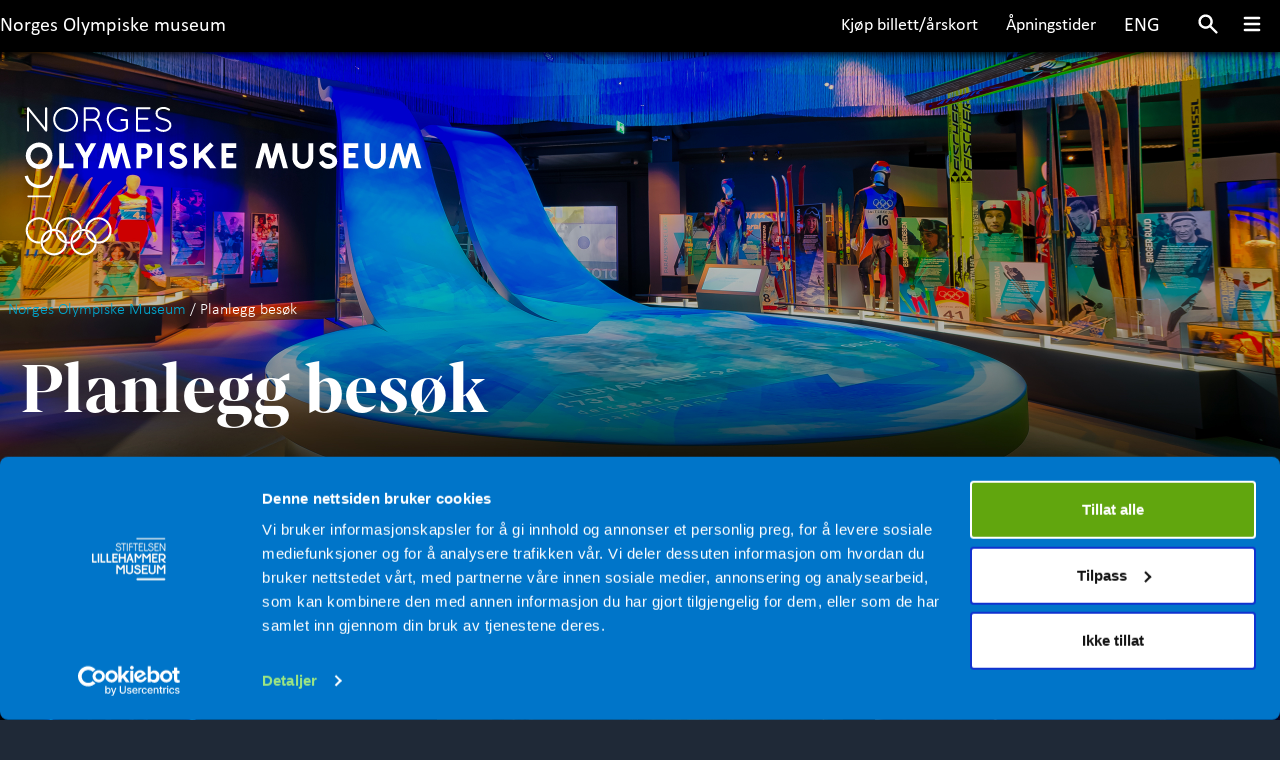

--- FILE ---
content_type: text/html; charset=UTF-8
request_url: https://ol.museum.no/planlegg-besoek
body_size: 40622
content:
<!doctype html>
<html lang="no-NO">
	<head>
																																											
				<link rel="icon" type="image/x-icon" href="/build/images/ico/nom_favicon.ico"/>
		<meta charset="utf-8">
		<meta name="viewport" content="width=device-width, initial-scale=1, shrink-to-fit=no"/>
								<meta name="generator" content="No Content"/>
											<meta http-equiv="Content-Type" content="text/html; charset=utf-8"/>
            <meta name="author" content="Stiftelsen Lillehammer Museum"/>
                    <meta name="generator" content="Ibexa Platform"/>
                <meta name="MSSmartTagsPreventParsing" content="TRUE"/>
    
        
                                                                                            <meta name="description" content="Planlegg besøk"/>
                                                                                                        <meta property="og:description" content="Planlegg besøk"/>
                                                            <meta property="og:image" content="https://ol.museum.no/var/ezdemo_site/storage/images/_aliases/social_network_image/media/images/norges-olympiske-museum/ol_museet_sarah-clarke/51119-1-nor-NO/OL_museet_Sarah-Clarke.jpg"/>
                                                            <meta property="og:title" content="Planlegg besøk"/>
                                                            <title>Planlegg besøk</title>
                                                                            <meta name="twitter:description" content="Planlegg besøk"/>
                                                            <meta property="twitter:image" content="https://ol.museum.no/var/ezdemo_site/storage/images/_aliases/social_network_image/media/images/norges-olympiske-museum/ol_museet_sarah-clarke/51119-1-nor-NO/OL_museet_Sarah-Clarke.jpg"/>
                                                            <meta name="twitter:title" content="Planlegg besøk"/>
                                

<link rel="canonical" href="https://ol.museum.no/planlegg-besoek" />

                                                <link rel="Index" title="Home" href="/"/>
                                                                                <link rel="Shortcut icon" type="image/x-icon" href="/bundles/sitebundle/images/favicon.ico"/>
    
                                                              
            <link rel="alternate" data-sa="nom_eng" hreflang="en" href="https://eng.ol.museum.no/plan-your-visit" />
                                                                         
            <link rel="alternate" data-sa="nom" hreflang="no" href="https://ol.museum.no/planlegg-besoek" />
            							        <link rel="stylesheet" href="/build/tailwind.c7639111.css">       
        <link rel="stylesheet" href="/build/myfont.4c998689.css">            <script src="/build/runtime.2816be4a.js" defer></script><script src="/build/app.f194b705.js" defer></script>
            <script src="https://cdn.jsdelivr.net/npm/@alpinejs/intersect@3.x.x/dist/cdn.min.js" defer></script>
            <script src="https://cdn.jsdelivr.net/npm/@alpinejs/persist@3.x.x/dist/cdn.min.js" defer></script>
            <script src="https://cdn.jsdelivr.net/npm/alpinejs@3.x.x/dist/cdn.min.js" defer></script>


		        
    	<link
  rel="stylesheet"
  href="https://cdn.jsdelivr.net/npm/swiper@11/swiper-bundle.min.css"
/>
        <link rel="stylesheet" href="https://cdn.jsdelivr.net/npm/glightbox/dist/css/glightbox.min.css" />
        <link rel="stylesheet" href="/build/swiper.4afb2108.css">		       
        <script src="https://cdn.jsdelivr.net/npm/swiper@11/swiper-bundle.min.js"></script>
        <script src="https://cdn.jsdelivr.net/gh/mcstudios/glightbox/dist/js/glightbox.min.js"></script>
        <script type="text/javascript">
                        document.addEventListener("DOMContentLoaded", function(event){
                        const glightbox = GLightbox({
                        touchNavigation: true,
                        loop: true,
                        });
                })
        </script>
        
					<script id="Cookiebot" src="https://consent.cookiebot.com/uc.js" data-cbid="d18e4610-56da-43d4-9587-91e0948e8969" data-blockingmode="auto" type="text/javascript"></script>
			<!-- Google Tag Manager -->
			<script>(function(w,d,s,l,i){w[l]=w[l]||[];w[l].push({'gtm.start':
				new Date().getTime(),event:'gtm.js'});var f=d.getElementsByTagName(s)[0],
				j=d.createElement(s),dl=l!='dataLayer'?'&l='+l:'';j.async=true;j.src=
				'https://www.googletagmanager.com/gtm.js?id='+i+dl;f.parentNode.insertBefore(j,f);
				})(window,document,'script','dataLayer','GTM-KQ45J9T');</script>
			<!-- End Google Tag Manager -->
				</head>
		<body class="bg-gray-800 ">
							<!-- Google Tag Manager (noscript) -->
				<noscript>
					<iframe src="https://www.googletagmanager.com/ns.html?id=GTM-KQ45J9T" height="0" width="0" style="display:none;visibility:hidden"></iframe>
				</noscript>
				<!-- End Google Tag Manager (noscript) -->
						<header class="fixed top-0 z-40 w-full bg-black lg:shadow-header lg:pt-0 lg:pb-0">
									<div class="relative w-full w-screen max-w-full bg-black lg:mx-auto lg:max-w-screen-lg xl:max-w-screen-xl lg:relative">
	<nav class="flex flex-wrap items-center justify-between">
		<div class="flex flex-shrink-0 mr-2 lg:block">
							<a href="https://ol.museum.no/"
            class="pt-0 pl-2 lg:pl-4 text-white no-underline text-lg lg:pl-0 lg:pt-2 text-normal font-regular lg:text-xl font-heading hover:text-gray-100 hover:underline ezurl-field" tabindex="-1">Norges Olympiske museum</a>
			
		</div>
								<div class="block inline-block text-white no-underline lg:hidden lg:inline-block font-regular lg:mt-0 hover:underline">
						                                                                                                               
                                                                                    <a class="pt-0 pl-4 pr-2 text-white no-underline lg:pl-0 lg:pt-2 text-normal font-regular lg:text-xl font-heading hover:text-gray-100 hover:underline ezurl-field " href="https://eng.ol.museum.no/plan-your-visit">
                            ENG
                        </a>
                                                                
					</div>
					<div class="w-auto h-auto lg:w-auto navbar-menu lg:flex sm:flex lg:items-center">
								<div class="order-3 hidden block pr-5 mt-4 mr-2 text-white no-underline lg:inline-block font-regular lg:mt-0 hover:underline">
						                                                                                                               
                                                                                    <a class="pt-0 pl-4 pr-2 text-white no-underline lg:pl-0 lg:pt-2 text-normal font-regular lg:text-xl font-heading hover:text-gray-100 hover:underline ezurl-field " href="https://eng.ol.museum.no/plan-your-visit">
                            ENG
                        </a>
                                                                
					</div>
										<a href="https://ol.museum.no/planlegg-besoek/aapningstider"
            class="order-2 hidden block pr-5 mt-4 mr-2 text-white no-underline font-regular lg:inline-block lg:mt-0 hover:underline ezurl-field" tabindex="2">Åpningstider</a>
			
							<a href="https://ol.museum.no/planlegg-besoek/billetter"
            class="order-1 hidden block pr-5 mt-4 mr-2 text-white no-underline font-regular lg:inline-block lg:mt-0 hover:underline ezurl-field" tabindex="3">Kjøp billett/årskort</a>
																<a tabindex="1" aria-haspopup="true" class="order-last modal-open" aria-label="Menu"> 
	<div class="hidden block text-black transition duration-700 ease-in cursor-pointer lg:block lg:inline-block">
		<svg xmlns="http://www.w3.org/2000/svg" viewbox="0 0 20 20" fill="currentColor" class="w-12 h-10 pt-2 pr-4 text-white fill-current lg:w-10 lg:h-10 hover:text-gray-100 ">
			<path fill-rule="evenodd" d="M8 4a4 4 0 100 8 4 4 0 000-8zM2 8a6 6 0 1110.89 3.476l4.817 4.817a1 1 0 01-1.414 1.414l-4.816-4.816A6 6 0 012 8z" clip-rule="evenodd"/>
		</svg>
	</div>
	<div class="block text-black transition duration-700 ease-in cursor-pointer lg:inline-block">
		<svg class="w-12 h-10 pt-0 pr-4 text-white fill-current lg:pt-2 lg:w-10 lg:h-10 hover:text-gray-100 " xmlns="http://www.w3.org/2000/svg" viewbox="0 0 20 20" fill="currentColor">
			<path fill-rule="evenodd" d="M3 5a1 1 0 011-1h12a1 1 0 110 2H4a1 1 0 01-1-1zM3 10a1 1 0 011-1h12a1 1 0 110 2H4a1 1 0 01-1-1zM3 15a1 1 0 011-1h12a1 1 0 110 2H4a1 1 0 01-1-1z" clip-rule="evenodd"/>
		</svg>
	</div>
</a>
<div class="fixed top-0 right-0 z-50 flex items-center justify-center w-full h-full opacity-0 pointer-events-none lg:w-5/12 modal">
	<div class="absolute w-full h-full bg-black modal-overlay"></div>

	<div class="fixed z-50 w-full h-full overflow-y-auto lg:w-5/12 modal-container ">
		<div class="absolute top-0 right-0 z-50 flex flex-col items-center mt-4 mr-4 text-sm text-black cursor-pointer modal-close">
			<svg xmlns="http://www.w3.org/2000/svg" viewbox="0 0 18 18" class="w-10 h-10 text-white fill-current lg:w-10 lg:h-10">
				<path d="M14.53 4.53l-1.06-1.06L9 7.94 4.53 3.47 3.47 4.53 7.94 9l-4.47 4.47 1.06 1.06L9 10.06l4.47 4.47 1.06-1.06L10.06 9z"></path>
			</svg>
		</div>
		<div class="relative pt-2 mx-auto mt-2 ml-4 text-white">
			<form  tabindex="-1"  class="search menu-content__spacing" action="/sok" method="get" method="get">
				<label for="searchfield" class="hidden">Søk</label>
				<input tabindex="-1" action="/sok" method="get" type="search" name="s" placeholder="Søk" class="w-auto w-10/12 h-10 px-8 text-sm bg-gray-700 border-2 border-white border-opacity-50 rounded-lg lg:w-11/12 pr-22 focus:outline-none">
				<button aria-label="Søk" tabindex="-1" type="submit" type="submit" class="absolute top-0 mt-5 mr-5 left-2">
					<svg xmlns="http://www.w3.org/2000/svg" xmlns:xlink="http://www.w3.org/1999/xlink" version="1.1" id="Capa_1" x="0px" y="0px" viewbox="0 0 56.966 56.966" style="enable-background:new 0 0 56.966 56.966;" xml:space="preserve" width="512px" height="512px" class="w-5 h-5 text-white fill-current">
						<path d="M55.146,51.887L41.588,37.786c3.486-4.144,5.396-9.358,5.396-14.786c0-12.682-10.318-23-23-23s-23,10.318-23,23  s10.318,23,23,23c4.761,0,9.298-1.436,13.177-4.162l13.661,14.208c0.571,0.593,1.339,0.92,2.162,0.92  c0.779,0,1.518-0.297,2.079-0.837C56.255,54.982,56.293,53.08,55.146,51.887z M23.984,6c9.374,0,17,7.626,17,17s-7.626,17-17,17  s-17-7.626-17-17S14.61,6,23.984,6z"></path>
					</svg>
				</button>
			</form>
		</div>
		<div class="container h-screen p-10 mx-auto text-left modal-content">
			<div class="max-w-6xl mx-auto">
																						<span x-data="{ isOpen: false }">
                        							<p role="none" class="flex font-sans text-3xl text-white lg:text-4xl hover:underline ">
								<a role="menuitem" tabindex="-1" itemprop="url" class="text-white hover:underline" href=" /planlegg-besoek ">
									Planlegg besøk</a>

																	<span x-on:click=" isOpen = !isOpen" class="pl-5 font-sans text-3xl text-white transition-all duration-700 hover:no-underline lg:text-4xl font-xl">+</span>
															</p>

															<ul x-show="isOpen" class="pt-0 pb-1 pl-0 list-none menu" x-transition:enter="transition ease-out origin-top-left duration-200" x-transition:enter-start="opacity-0 transform scale-90" x-transition:enter-end="opacity-100 transform scale-100" x-transition:leave="transition origin-top-left ease-in duration-100" x-transition:leave-start="opacity-100 transform scale-100" x-transition:leave-end="opacity-0 transform scale-90">
																			<li role="none" class="pl-0 list-none">
											<a role="menuitem" tabindex="-1" itemprop="url" class="font-sans text-xl text-white lg:text-2xl menu-list hover:underline" href=" /planlegg-besoek/aapningstider ">
												Åpningstider
											</a>

										</li>
																			<li role="none" class="pl-0 list-none">
											<a role="menuitem" tabindex="-1" itemprop="url" class="font-sans text-xl text-white lg:text-2xl menu-list hover:underline" href=" /planlegg-besoek/billetter ">
												Billetter
											</a>

										</li>
																			<li role="none" class="pl-0 list-none">
											<a role="menuitem" tabindex="-1" itemprop="url" class="font-sans text-xl text-white lg:text-2xl menu-list hover:underline" href=" /planlegg-besoek/museumsbutikken ">
												Museumsbutikken
											</a>

										</li>
																			<li role="none" class="pl-0 list-none">
											<a role="menuitem" tabindex="-1" itemprop="url" class="font-sans text-xl text-white lg:text-2xl menu-list hover:underline" href=" /planlegg-besoek/maihaugkafeen ">
												Maihaugkafeen
											</a>

										</li>
																			<li role="none" class="pl-0 list-none">
											<a role="menuitem" tabindex="-1" itemprop="url" class="font-sans text-xl text-white lg:text-2xl menu-list hover:underline" href=" /planlegg-besoek/skole-og-barnehage ">
												Skole og barnehage
											</a>

										</li>
																			<li role="none" class="pl-0 list-none">
											<a role="menuitem" tabindex="-1" itemprop="url" class="font-sans text-xl text-white lg:text-2xl menu-list hover:underline" href=" /planlegg-besoek/tilgjengelighet ">
												Tilgjengelighet
											</a>

										</li>
																			<li role="none" class="pl-0 list-none">
											<a role="menuitem" tabindex="-1" itemprop="url" class="font-sans text-xl text-white lg:text-2xl menu-list hover:underline" href=" /planlegg-besoek/praktisk-informasjon ">
												Praktisk informasjon
											</a>

										</li>
																	</ul>

							                        							</span>
																								<span x-data="{ isOpen: false }">
                        							<p role="none" class="flex font-sans text-3xl text-white lg:text-4xl hover:underline ">
								<a role="menuitem" tabindex="-1" itemprop="url" class="text-white hover:underline" href=" /utstillinger ">
									Utstillinger</a>

																	<span x-on:click=" isOpen = !isOpen" class="pl-5 font-sans text-3xl text-white transition-all duration-700 hover:no-underline lg:text-4xl font-xl">+</span>
															</p>

															<ul x-show="isOpen" class="pt-0 pb-1 pl-0 list-none menu" x-transition:enter="transition ease-out origin-top-left duration-200" x-transition:enter-start="opacity-0 transform scale-90" x-transition:enter-end="opacity-100 transform scale-100" x-transition:leave="transition origin-top-left ease-in duration-100" x-transition:leave-start="opacity-100 transform scale-100" x-transition:leave-end="opacity-0 transform scale-90">
																			<li role="none" class="pl-0 list-none">
											<a role="menuitem" tabindex="-1" itemprop="url" class="font-sans text-xl text-white lg:text-2xl menu-list hover:underline" href=" /utstillinger/norge-som-vertsnasjon ">
												Norge som vertsnasjon
											</a>

										</li>
																			<li role="none" class="pl-0 list-none">
											<a role="menuitem" tabindex="-1" itemprop="url" class="font-sans text-xl text-white lg:text-2xl menu-list hover:underline" href=" /utstillinger/norge-i-ol ">
												Norge i OL
											</a>

										</li>
																			<li role="none" class="pl-0 list-none">
											<a role="menuitem" tabindex="-1" itemprop="url" class="font-sans text-xl text-white lg:text-2xl menu-list hover:underline" href=" /utstillinger/ol-historien-fra-antikken-til-naatid ">
												OL-historien fra antikken til nåtid
											</a>

										</li>
																			<li role="none" class="pl-0 list-none">
											<a role="menuitem" tabindex="-1" itemprop="url" class="font-sans text-xl text-white lg:text-2xl menu-list hover:underline" href=" /utstillinger/gjenopplev-oeyeblikkene ">
												Gjenopplev øyeblikkene
											</a>

										</li>
																			<li role="none" class="pl-0 list-none">
											<a role="menuitem" tabindex="-1" itemprop="url" class="font-sans text-xl text-white lg:text-2xl menu-list hover:underline" href=" /utstillinger/tidligere-utstillinger ">
												Tidligere utstillinger
											</a>

										</li>
																	</ul>

							                        							</span>
																								<span x-data="{ isOpen: false }">
                        							<p role="none" class="flex font-sans text-3xl text-white lg:text-4xl hover:underline ">
								<a role="menuitem" tabindex="-1" itemprop="url" class="text-white hover:underline" href=" /om-olympiske-leker ">
									Om olympiske leker</a>

																	<span x-on:click=" isOpen = !isOpen" class="pl-5 font-sans text-3xl text-white transition-all duration-700 hover:no-underline lg:text-4xl font-xl">+</span>
															</p>

															<ul x-show="isOpen" class="pt-0 pb-1 pl-0 list-none menu" x-transition:enter="transition ease-out origin-top-left duration-200" x-transition:enter-start="opacity-0 transform scale-90" x-transition:enter-end="opacity-100 transform scale-100" x-transition:leave="transition origin-top-left ease-in duration-100" x-transition:leave-start="opacity-100 transform scale-100" x-transition:leave-end="opacity-0 transform scale-90">
																			<li role="none" class="pl-0 list-none">
											<a role="menuitem" tabindex="-1" itemprop="url" class="font-sans text-xl text-white lg:text-2xl menu-list hover:underline" href=" /om-olympiske-leker/ol-historie2 ">
												OL-historie
											</a>

										</li>
																			<li role="none" class="pl-0 list-none">
											<a role="menuitem" tabindex="-1" itemprop="url" class="font-sans text-xl text-white lg:text-2xl menu-list hover:underline" href=" /om-olympiske-leker/ol-symboler-og-ideologi ">
												OL-symboler og ideologi
											</a>

										</li>
																			<li role="none" class="pl-0 list-none">
											<a role="menuitem" tabindex="-1" itemprop="url" class="font-sans text-xl text-white lg:text-2xl menu-list hover:underline" href=" /om-olympiske-leker/sommerleker ">
												Sommerleker
											</a>

										</li>
																			<li role="none" class="pl-0 list-none">
											<a role="menuitem" tabindex="-1" itemprop="url" class="font-sans text-xl text-white lg:text-2xl menu-list hover:underline" href=" /om-olympiske-leker/vinterleker ">
												Vinterleker
											</a>

										</li>
																	</ul>

							                        							</span>
																								<span x-data="{ isOpen: false }">
                        							<p role="none" class="flex font-sans text-3xl text-white lg:text-4xl hover:underline ">
								<a role="menuitem" tabindex="-1" itemprop="url" class="text-white hover:underline" href=" /utforsk-samlingen ">
									Utforsk samlingen</a>

																	<span x-on:click=" isOpen = !isOpen" class="pl-5 font-sans text-3xl text-white transition-all duration-700 hover:no-underline lg:text-4xl font-xl">+</span>
															</p>

															<ul x-show="isOpen" class="pt-0 pb-1 pl-0 list-none menu" x-transition:enter="transition ease-out origin-top-left duration-200" x-transition:enter-start="opacity-0 transform scale-90" x-transition:enter-end="opacity-100 transform scale-100" x-transition:leave="transition origin-top-left ease-in duration-100" x-transition:leave-start="opacity-100 transform scale-100" x-transition:leave-end="opacity-0 transform scale-90">
																			<li role="none" class="pl-0 list-none">
											<a role="menuitem" tabindex="-1" itemprop="url" class="font-sans text-xl text-white lg:text-2xl menu-list hover:underline" href=" /utforsk-samlingen/utlaan ">
												Utlån
											</a>

										</li>
																			<li role="none" class="pl-0 list-none">
											<a role="menuitem" tabindex="-1" itemprop="url" class="font-sans text-xl text-white lg:text-2xl menu-list hover:underline" href=" https://maihaugen.no/utforsk-samlingene/biblioteket  ">
												Biblioteket
											</a>

										</li>
																			<li role="none" class="pl-0 list-none">
											<a role="menuitem" tabindex="-1" itemprop="url" class="font-sans text-xl text-white lg:text-2xl menu-list hover:underline" href=" https://digitaltmuseum.no/owners/OLM  ">
												Digitalt Museum
											</a>

										</li>
																	</ul>

							                        							</span>
																								<span x-data="{ isOpen: false }">
                        							<p role="none" class="flex font-sans text-3xl text-white lg:text-4xl hover:underline ">
								<a role="menuitem" tabindex="-1" itemprop="url" class="text-white hover:underline" href=" /moeter-og-event ">
									Møter og event</a>

																	<span x-on:click=" isOpen = !isOpen" class="pl-5 font-sans text-3xl text-white transition-all duration-700 hover:no-underline lg:text-4xl font-xl">+</span>
															</p>

															<ul x-show="isOpen" class="pt-0 pb-1 pl-0 list-none menu" x-transition:enter="transition ease-out origin-top-left duration-200" x-transition:enter-start="opacity-0 transform scale-90" x-transition:enter-end="opacity-100 transform scale-100" x-transition:leave="transition origin-top-left ease-in duration-100" x-transition:leave-start="opacity-100 transform scale-100" x-transition:leave-end="opacity-0 transform scale-90">
																			<li role="none" class="pl-0 list-none">
											<a role="menuitem" tabindex="-1" itemprop="url" class="font-sans text-xl text-white lg:text-2xl menu-list hover:underline" href=" /moeter-og-event/gruppeopplevelser-og-aktiviteter ">
												Gruppeopplevelser og aktiviteter
											</a>

										</li>
																			<li role="none" class="pl-0 list-none">
											<a role="menuitem" tabindex="-1" itemprop="url" class="font-sans text-xl text-white lg:text-2xl menu-list hover:underline" href=" /moeter-og-event/julebord-med-olympisk-sus ">
												Julebord med olympisk sus
											</a>

										</li>
																	</ul>

							                        							</span>
																								<span x-data="{ isOpen: false }">
                        							<p role="none" class="flex font-sans text-3xl text-white lg:text-4xl hover:underline ">
								<a role="menuitem" tabindex="-1" itemprop="url" class="text-white hover:underline" href=" /om-ol-museet ">
									Om OL-museet</a>

																	<span x-on:click=" isOpen = !isOpen" class="pl-5 font-sans text-3xl text-white transition-all duration-700 hover:no-underline lg:text-4xl font-xl">+</span>
															</p>

															<ul x-show="isOpen" class="pt-0 pb-1 pl-0 list-none menu" x-transition:enter="transition ease-out origin-top-left duration-200" x-transition:enter-start="opacity-0 transform scale-90" x-transition:enter-end="opacity-100 transform scale-100" x-transition:leave="transition origin-top-left ease-in duration-100" x-transition:leave-start="opacity-100 transform scale-100" x-transition:leave-end="opacity-0 transform scale-90">
																			<li role="none" class="pl-0 list-none">
											<a role="menuitem" tabindex="-1" itemprop="url" class="font-sans text-xl text-white lg:text-2xl menu-list hover:underline" href=" /om-ol-museet/velkommen-til-norges-olympiske-museum ">
												Velkommen til Norges Olympiske Museum
											</a>

										</li>
																			<li role="none" class="pl-0 list-none">
											<a role="menuitem" tabindex="-1" itemprop="url" class="font-sans text-xl text-white lg:text-2xl menu-list hover:underline" href=" https://lillehammermuseum.no/om-stiftelsen-lillehammer-museum/venneforeningen  ">
												Venneforeningen
											</a>

										</li>
																			<li role="none" class="pl-0 list-none">
											<a role="menuitem" tabindex="-1" itemprop="url" class="font-sans text-xl text-white lg:text-2xl menu-list hover:underline" href=" https://lillehammermuseum.no  ">
												Stiftelsen Lillehammer museum
											</a>

										</li>
																			<li role="none" class="pl-0 list-none">
											<a role="menuitem" tabindex="-1" itemprop="url" class="font-sans text-xl text-white lg:text-2xl menu-list hover:underline" href=" https://lillehammermuseum.no/om-stiftelsen/styret  ">
												Styrene
											</a>

										</li>
																			<li role="none" class="pl-0 list-none">
											<a role="menuitem" tabindex="-1" itemprop="url" class="font-sans text-xl text-white lg:text-2xl menu-list hover:underline" href=" https://lillehammermuseum.no/presse  ">
												Presse
											</a>

										</li>
																	</ul>

							                        							</span>
																								<p role="none" class="flex font-sans text-3xl text-white lg:text-4xl hover:underline ">
								<a role="menuitem" tabindex="-1" itemprop="url" class="text-white hover:underline" href=" /kontakt-oss ">
									Kontakt oss</a>

															</p>

							                        																		<p role="none" class="flex font-sans text-3xl text-white lg:text-4xl hover:underline ">
								<a role="menuitem" tabindex="-1" itemprop="url" class="text-white hover:underline" href="http://lillehammermuseum.no/Ledige-stillinger  ">
									Ledige stillinger</a>

															</p>

							                        												</div>
		</div>
	</div>
</div>

					</div>

	<div class="grid w-full grid-cols-3 gap-4 px-3 pb-1 pl-2 pr-4">
							<a href="https://ol.museum.no/planlegg-besoek/aapningstider"
            class="order-1 place-self-start text-white no-underline text-lg lg:hidden lg:mt-0 hover:underline ezurl-field" tabindex="2">Åpningstider</a>
			
							<a href="https://ol.museum.no/planlegg-besoek/billetter"
            class="order-2 place-self-center text-white no-underline text-lg lg:hidden lg:mt-0 hover:underline ezurl-field" tabindex="3">Kjøp billett/årskort</a>
						
	</div>
	</nav>
</div>

							</header>
																															<style scoped>
							.bg-nom {
								background-image: url(https://ol.museum.no/var/ezdemo_site/storage/images/0/7/3/5/265370-1-nor-NO/5837a1c49990-bakgrunn_norges_olympiske_museum_Ian-Brodie_justert2.jpg);
							}
						</style>
																						<style scoped>
						@media (max-width: 414px)  {
							.bg-nom {
								background-image: url(https://ol.museum.no/var/ezdemo_site/storage/images/8/5/5/6/266558-1-nor-NO/898f6357b13b-Bakgrunn_mobil_NOM_IanBrodie2_2_mobil.jpg);
							}
						}
						</style>
											<div class="cover w-full h-full mx-auto bg-fixed slmbackground bg-cover bg-black lg:bg-center bg-top bg-no-repeat lg:max-w-screen-3xl bg-nom">
								


			

			<div class="flex-grow">

				<main class="flex-grow clear-both"> 			        <div class="ezlandingpage-field">                <div class="pb-0 mx-auto slmscreen lg:relative">
  <div class="pt-20 pl-5 lg:w-4/12 lg:pt-24">
    <a href="/">
                <img src="/build/images/logo/nom_LOGO_WHITE.svg" alt="logo" class="pb-5 nom" tabindex="4">
    </a>
  </div>

<div class="landing-page__zones">
    <div class="landing-page__zone landing-page__zone--578091" data-ez-zone-id="578091">
               
            
                            <div class="landing-page__block" data-ez-block-id="267688">
                    <div class="block-richtext  lg:w-full  frontpage-block text-white bg-transparent mx-auto">
<div class="slmscreen">
     	<div class="relative hidden text-sm lg:text-base lg:p-2 md:block">
																			<a href="/">Norges Olympiske Museum</a> /
																						Planlegg besøk 
						</div>

</div>
</div>


                </div>
                            <div class="landing-page__block" data-ez-block-id="267689">
                    <div class="relative bg-transparent none ">
<div class="relative z-10  block-richtext   frontpage-block text-white py-2 px-2">

<div class="relative z-10 w-full px-3 mx-auto lg:w-full text-white">
 <h1 class="slmheader text-white">Planlegg besøk</h1>


</div>
</div>
<div class="clear-both"></div>
</div>
                </div>
                    
        </div>
</div>
<div class="landing-page__zones">     <div class="landing-page__zone landing-page__zone--578092" data-ez-zone-id="578092">
            </div>
</div>
        <div class="landing-page__zones">
        <div class="landing-page__zone landing-page__zone--578094" data-ez-zone-id="578094">
   </div>
</div>
<div class="landing-page__zones">
        <div class="landing-page__zone landing-page__zone--578095" data-ez-zone-id="578095">
        </div>
    </div>
</div> 

<div class="landing-page__zones">
    <div class="landing-page__zone landing-page__zone--578096" data-ez-zone-id="578096">
    </div>
</div>
</div>    </div>
    
		<div class="pb-16 slmscreen">
							<div class="slmgrid">
													    <a class="text-black no-underline" href=/planlegg-besoek/aapningstider>
<div class="gridblock js-show-on-scroll motion-safe:animate-fadeIn">
    <div class="overflow-hidden hover-block">
                      <div class="grid-image">
            <div class="aspect-w-16 aspect-h-9">
                <img class="object-cover" src="https://ol.museum.no/var/ezdemo_site/storage/images/_aliases/article_image_16_9/media/images/norges-olympiske-museum/ss-cad-06022016-0002-copy/50769-1-nor-NO/SS-CAD-06022016-0002-copy.jpg" alt="Åpningstider">
            </div>
        </div>
        <div class="flex pt-2 gridheadblock">
        <div class="inline-block align-text-bottom">
                                            <h2 class="grid-header     lg:pt-7 text-3xl  "><span class="ezstring-field">Åpningstider</span> </h2>
                                        <span class="text-normal">
                <div class="eztext-field">Gjennom året.</div>
            </span> 
             
        </div>
      </div>

    </div>
</div>
</a>

																	    <a class="text-black no-underline" href=/planlegg-besoek/billetter>
<div class="gridblock js-show-on-scroll motion-safe:animate-fadeIn">
    <div class="overflow-hidden hover-block">
                                           <div class="grid-image">
            <div class="aspect-w-16 aspect-h-9">
                <img class="object-cover" src="https://ol.museum.no/var/ezdemo_site/storage/images/_aliases/article_image_16_9/media/images/norges-olympiske-museum/bilder-fra-museet.-tablaaer-tema-seksjoner/ol-ringer-i-nedgangen_camilla-damgaard/63389-1-nor-NO/OL-ringer-i-nedgangen_Camilla-Damgaard.jpg" alt="OL-ringer i nedgangen_Camilla Damgård">
            </div>
        </div>

                  <div class="flex inline-block pt-2 gridheadblock">
        <div class="flex flex-col inline-block align-text-bottom">
                                                <h2 class="grid-header   lg:pt-7   text-3xl "><span class="ezstring-field">Billetter</span></h2>
                                         <span class="text-normal">
            Priser og informasjon.
            </span>           
             
        </div>
    </div>

    </div>
</div>
</a>

																	

    <a class="text-black no-underline" href=/planlegg-besoek/museumsbutikken>
<div class="gridblock js-show-on-scroll motion-safe:animate-fadeIn">
    <div class="overflow-hidden hover-block ">
                                            <div class="grid-image">
            <div class="aspect-w-16 aspect-h-9">
                <img class="object-cover" src="https://ol.museum.no/var/ezdemo_site/storage/images/_aliases/article_image_16_9/media/images/norges-olympiske-museum/toppbilde_ol_butikk1_kirsi/51368-1-nor-NO/Toppbilde_OL_butikk1_Kirsi.jpg" alt="Toppbilde_OL_butikk1_Kirsi">
            </div>
        </div>

              
        <div class="flex inline-block pt-2 gridheadblock">
        <div class="flex flex-col inline-block align-text-bottom">
                                                <h2 class="grid-header     lg:pt-7 text-3xl  "> <span class="ezstring-field">Museumsbutikken</span></h2>
                                         <span class="text-normal">
                <div class="eztext-field">Museumsbutikken har flere spennende OL-effekter.</div>
            </span>           
               
        </div>
    </div>

    </div>
</div>
</a>

																	

    <a class="text-black no-underline" href=/planlegg-besoek/maihaugkafeen>
<div class="gridblock js-show-on-scroll motion-safe:animate-fadeIn">
    <div class="overflow-hidden hover-block ">
                                            <div class="grid-image">
            <div class="aspect-w-16 aspect-h-9">
                <img class="object-cover" src="https://ol.museum.no/var/ezdemo_site/storage/images/_aliases/article_image_16_9/9/5/3/2/172359-1-nor-NO/20210510_091650.jpg" alt="kafeen_Siv_Kjersti_Nårstad_Skansen">
            </div>
        </div>

              
        <div class="flex inline-block pt-2 gridheadblock">
        <div class="flex flex-col inline-block align-text-bottom">
                                                <h2 class="grid-header     lg:pt-7 text-3xl  "> <span class="ezstring-field">Maihaugkafeen</span></h2>
                                         <span class="text-normal">
                <div class="eztext-field">Med vakker utsikt mot Garmo stavkirke.</div>
            </span>           
               
        </div>
    </div>

    </div>
</div>
</a>

																	    <a class="text-black no-underline" href=/planlegg-besoek/skole-og-barnehage>
<div class="gridblock js-show-on-scroll motion-safe:animate-fadeIn">
    <div class="overflow-hidden hover-block">
                                            <div class="grid-image">
            <div class="aspect-w-16 aspect-h-9">
                <img class="object-cover" src="https://ol.museum.no/var/ezdemo_site/storage/images/_aliases/article_image_16_9/7/7/5/6/136577-1-nor-NO/11.PNG" alt="Om Stiftelsen samlebilde">
            </div>
        </div>

                  <div class="flex inline-block pt-2 gridheadblock">
        <div class="flex flex-col inline-block align-text-bottom">
                                                <h2 class="grid-header   lg:pt-7   text-3xl "><span class="ezstring-field">Skole og barnehage</span></h2>
                                         <span class="text-normal">
            Tilpassede pedagogiske opplegg.
            </span>           
             
        </div>
    </div>

    </div>
</div>
</a>

																	    <a class="text-black no-underline" href=/planlegg-besoek/tilgjengelighet>
<div class="gridblock js-show-on-scroll motion-safe:animate-fadeIn ">
    <div class="overflow-hidden hover-block">
                                            <div class="grid-image">
            <div class="aspect-w-16 aspect-h-9">
                <img class="object-cover" src="https://ol.museum.no/var/ezdemo_site/storage/images/_aliases/article_image_16_9/media/images/norges-olympiske-museum/hoppbakken-illustrasjonsbilder/ian-brodie_oversiktisbilde/53558-1-nor-NO/Ian-Brodie_oversiktisbilde.jpg" alt="Ian Brodie_oversiktisbilde">
            </div>
        </div>

             
        <div class="flex inline-block pt-2 gridheadblock">
        <div class="flex flex-col inline-block align-text-bottom">
                                        <h2 class="grid-header   lg:pt-7   text-3xl "><span class="ezstring-field">Tilgjengelighet</span></h2>
                                     <span class="text-normal">
                Informasjon for spesielle behov.
            </span>           
                   
        </div>
    </div>

    </div>
</div>
</a>



																	    <a class="text-black no-underline" href=/planlegg-besoek/praktisk-informasjon>
<div class="gridblock js-show-on-scroll motion-safe:animate-fadeIn">
    <div class="overflow-hidden hover-block">
                      <div class="grid-image">
            <div class="aspect-w-16 aspect-h-9">
                <img class="object-cover" src="https://ol.museum.no/var/ezdemo_site/storage/images/_aliases/article_image_16_9/8/0/7/5/245708-1-nor-NO/kart_google_Maihaugen.JPG" alt="Praktisk informasjon">
            </div>
        </div>
        <div class="flex pt-2 gridheadblock">
        <div class="inline-block align-text-bottom">
                                            <h2 class="grid-header     lg:pt-7 text-3xl  "><span class="ezstring-field">Praktisk informasjon</span></h2>
                                    <span class="text-normal">
                <div class="eztext-field">Alt du trenger å vite på et sted.</div>
            </span> 
             
        </div>
      </div>

    </div>
</div>
</a>

											</div>
			</div>
					</main>
				</div>
				<footer class="w-full bg-black">
	<div class="flex flex-wrap h-auto px-5 mx-auto lg:py-4 lg:max-w-screen-xl lg:justify-left">
		<div class="mb-4 w-76 md:mb-0">
							<a href="https://www.facebook.com/ol.museum">
					<svg class="w-12 h-10 pt-2 pr-4 text-white fill-current lg:w-20 lg:h-20 hover:text-gray-100 " id="Facebook" data-name="Layer 1" xmlns="http://www.w3.org/2000/svg" viewbox="0 0 477.69 477.7"><path d="M211.27,359.19V244.54H190.41V199h20.86V172.65c0-20.24,14.73-44.48,44.49-44.48H296v42H269.57a10,10,0,0,0-10.13,10.12V199H296l-3.06,45.5H256.68V359.19Z" transform="translate(-1.9 -7.19)" style="fill:#fff"/><path d="M240.75,483.89C109.59,483.89,2.9,377.19,2.9,246S109.59,8.19,240.75,8.19,478.6,114.88,478.6,246,371.9,483.89,240.75,483.89m0-469.21C113.17,14.68,9.39,118.47,9.39,246S113.17,477.4,240.75,477.4,472.1,373.61,472.1,246,368.32,14.68,240.75,14.68" transform="translate(-1.9 -7.19)" style="fill:#fff;stroke:#fff;stroke-miterlimit:10;stroke-width:2px"/></svg>
				</a>
					</div>
		<div class="mb-4 w-76 md:mb-0">
					</div>
		<div class="mb-4 w-76 md:mb-0">
					</div>
		<div class="mb-4 w-76 md:mb-0">
			<div class="ezrichtext-field">
</div>

		</div>	
	</div>
	<div class="flex flex-col h-auto py-4 mx-auto lg:max-w-screen-xl lg:flex-row-reverse lg:justify-between">

		<div
			class="w-1/2 px-5 mb-4 lg:py-4 md:w-1/4 md:mb-0">
									<a href="https://lillehammermuseum.no/" target="_new">
				<img class="pt-2 lg:pt-16" src="/build/images/logo/slm_LOGO_WHITE.svg" alt="logo">
			</a>
		</div>
		<div class="w-full px-5 mb-4 text-white p lg:py-4 md:w-1/3 md:mb-0 ">
							<div class="pt-2 mb-5 font-semibold leading-relaxed lg:pt-12">
					<div class="ezrichtext-field"><p>&nbsp;&nbsp;</p>				<div  class=" pr-5 float-left  flex justify-left pb-3">
<a target=_self title="Meld deg p&aring; v&aring;rt nyhetsbrev!" aria-label="Meld deg p&aring; v&aring;rt nyhetsbrev!" class="px-3 py-3 inline-flex items-center clear-both lg:px-3 lg:py-2 m-0 lg:m-2 text-lg font-normal text-white no-underline transition duration-150 ease-in-out bg-transparent border border-white border-opacity-50 rounded hover:text-white hover:bg-gray-600 hover:bg-opacity-80 hover:border-transparent" target="_self" href=" https://lillehammermuseum.no/nyhetsbrev">Meld deg p&aring; v&aring;rt nyhetsbrev!
	<svg class="text-white h-6 w-6 lg:h-10 lg:w-10 hover:bg-opacity-30 hover:text-opacity-30 hover:border-transparent" xmlns="http://www.w3.org/2000/svg" viewbox="0 0 20 20" fill="currentColor">
		<path fill-rule="evenodd" d="M7.293 14.707a1 1 0 010-1.414L10.586 10 7.293 6.707a1 1 0 011.414-1.414l4 4a1 1 0 010 1.414l-4 4a1 1 0 01-1.414 0z" clip-rule="evenodd"/>
	</svg>
</a>
</div>
</div>

				</div>
					</div>
		<div class="w-full mb-4 md:w-1/3 md:mb-0">
			<div class="p-0 px-5 text-white lg:py-4">
				<h3 class="font-serif text-2xl lg:font-sans lg:text-4xl">Kontakt oss</h3>
									<p class="pb-0 text-base lg:text-xl">Maihaugvegen 1, 2609 Lillehammer</p>
													<p class="pb-0 text-base lg:text-xl">Telefon:
						+47 61 28 89 00</p>
													<p class="pb-0 text-base lg:text-xl">Mandag – fredag kl. 09.00 – 15.30</p>
													<p class="pb-5 text-base lg:text-xl">E-post:
						<a class="mb-8 text-base text-white underline hover:no-underline lg:text-xl" href="mailto:post@lillehammermuseum.no">post@lillehammermuseum.no</a>
					</p>
								<p class="pb-5 text-base lg:text-xl">
					<a class="mb-8 text-base text-white underline hover:no-underline lg:text-xl" href="https://lillehammermuseum.no/kontakt-oss/ansatte-i-stiftelsen-lillehammer-museum">Ansatte</a>
				</p>
				<p class="mb-8 text-base lg:text-xl">
					<a class="mb-8 text-base text-white underline hover:no-underline lg:text-xl" href="/personvernerklaering">Personvernerklæring</a>
				</p>
				<div class="ezrichtext-field">
</div>

			</div>
		</div>
	</div>
</footer>

	
			</body>
		</head>
	</html>


--- FILE ---
content_type: text/css
request_url: https://ol.museum.no/build/tailwind.c7639111.css
body_size: 87630
content:
@import url(//fonts.googleapis.com/css2?family=PT+Sans:ital,wght@0,400;0,700;1,400;1,700&display=swap);@font-face{font-family:Calibri W01 Light;src:url(/build/fonts/3a9dc726-d61e-48d0-86ba-9548f35b5625.a174aea3.woff2) format("woff2"),url(/build/fonts/de3d8ed1-44f0-4110-88aa-6b53605d358a.c8ddc838.woff) format("woff")}@font-face{font-family:Calibri W01 Light Italic;src:url(/build/fonts/69c5e23e-021d-4d52-9d91-f62549dc6e8d.d8720b84.woff2) format("woff2"),url(/build/fonts/2d5985d0-8eb1-4383-b1b0-e0db16176bca.765adcc9.woff) format("woff")}@font-face{font-family:Calibri W01 Regular;src:url(/build/fonts/dbcfebeb-81b6-4dd3-912a-c4fc1bb8b8dc.301ee124.woff2) format("woff2"),url(/build/fonts/e7769402-c907-4b00-b07b-719187adf68a.2bfeba19.woff) format("woff")}@font-face{font-family:Calibri W01 Italic;src:url(/build/fonts/26c0c791-7655-4a93-aef4-6b74468b9110.4a07912b.woff2) format("woff2"),url(/build/fonts/7fa85951-bffd-4220-88c2-a992f7113b7c.976d212b.woff) format("woff")}@font-face{font-family:Calibri W01 Bold;src:url(/build/fonts/3ca076a2-34ad-4c48-a029-02536a509f22.905defd4.woff2) format("woff2"),url(/build/fonts/bc67b9af-646e-4b42-854e-ff3981151dea.00c72a08.woff) format("woff")}@font-face{font-family:Calibri W01 Bold Italic;src:url(/build/fonts/20632d9d-996b-47b9-b6ce-66a0ab8bb163.93699fb2.woff2) format("woff2"),url(/build/fonts/5248d13c-abdd-4ee8-a2c3-3cc9c8d380fd.1287f2b3.woff) format("woff")}@font-face{font-family:Mixta Didone Alt;src:url(/build/fonts/LatinotypeMixtaEssSharpBold.66ad0331.otf) format("embedded-opentype")}
/*
! tailwindcss v3.1.8 | MIT License | https://tailwindcss.com
*/*,:after,:before{border:0 solid #e5e7eb;-webkit-box-sizing:border-box;box-sizing:border-box}:after,:before{--tw-content:""}html{-webkit-text-size-adjust:100%;font-family:MixtaEssSharp-Bold;line-height:1.5;-moz-tab-size:4;-o-tab-size:4;tab-size:4}body{line-height:inherit;margin:0}hr{border-top-width:1px;color:inherit;height:0}abbr:where([title]){-webkit-text-decoration:underline dotted;text-decoration:underline dotted}h1,h2,h3,h4,h5,h6{font-size:inherit;font-weight:inherit}a{color:inherit;text-decoration:inherit}b,strong{font-weight:bolder}code,kbd,pre,samp{font-family:ui-monospace,SFMono-Regular,Menlo,Monaco,Consolas,Liberation Mono,Courier New,monospace;font-size:1em}small{font-size:80%}sub,sup{font-size:75%;line-height:0;position:relative;vertical-align:baseline}sub{bottom:-.25em}sup{top:-.5em}table{border-color:inherit;text-indent:0}button,input,optgroup,select,textarea{color:inherit;font-family:inherit;font-size:100%;font-weight:inherit;line-height:inherit;margin:0;padding:0}button,select{text-transform:none}[type=button],[type=reset],[type=submit],button{-webkit-appearance:button;background-color:transparent;background-image:none}:-moz-focusring{outline:auto}:-moz-ui-invalid{box-shadow:none}progress{vertical-align:baseline}::-webkit-inner-spin-button,::-webkit-outer-spin-button{height:auto}[type=search]{-webkit-appearance:textfield;outline-offset:-2px}::-webkit-search-decoration{-webkit-appearance:none}::-webkit-file-upload-button{-webkit-appearance:button;font:inherit}summary{display:list-item}blockquote,dd,dl,figure,h1,h2,h3,h4,h5,h6,hr,p,pre{margin:0}fieldset{margin:0}fieldset,legend{padding:0}menu,ol,ul{list-style:none;margin:0;padding:0}textarea{resize:vertical}input::-webkit-input-placeholder,textarea::-webkit-input-placeholder{color:#9ca3af}input::-moz-placeholder,textarea::-moz-placeholder{color:#9ca3af}input:-ms-input-placeholder,textarea:-ms-input-placeholder{color:#9ca3af}input::-ms-input-placeholder,textarea::-ms-input-placeholder{color:#9ca3af}input::placeholder,textarea::placeholder{color:#9ca3af}[role=button],button{cursor:pointer}:disabled{cursor:default}audio,canvas,embed,iframe,img,object,svg,video{display:block;vertical-align:middle}img,video{height:auto;max-width:100%}[multiple],[type=date],[type=datetime-local],[type=email],[type=month],[type=number],[type=password],[type=search],[type=tel],[type=text],[type=time],[type=url],[type=week],select,textarea{--tw-shadow:0 0 #0000;-webkit-appearance:none;-moz-appearance:none;appearance:none;background-color:#fff;border-color:#6b7280;border-radius:0;border-width:1px;font-size:1rem;line-height:1.5rem;padding:.5rem .75rem}[multiple]:focus,[type=date]:focus,[type=datetime-local]:focus,[type=email]:focus,[type=month]:focus,[type=number]:focus,[type=password]:focus,[type=search]:focus,[type=tel]:focus,[type=text]:focus,[type=time]:focus,[type=url]:focus,[type=week]:focus,select:focus,textarea:focus{--tw-ring-inset:var(--tw-empty,/*!*/ /*!*/);--tw-ring-offset-width:0px;--tw-ring-offset-color:#fff;--tw-ring-color:#2563eb;--tw-ring-offset-shadow:var(--tw-ring-inset) 0 0 0 var(--tw-ring-offset-width) var(--tw-ring-offset-color);--tw-ring-shadow:var(--tw-ring-inset) 0 0 0 calc(1px + var(--tw-ring-offset-width)) var(--tw-ring-color);border-color:#2563eb;-webkit-box-shadow:var(--tw-ring-offset-shadow),var(--tw-ring-shadow),var(--tw-shadow);box-shadow:var(--tw-ring-offset-shadow),var(--tw-ring-shadow),var(--tw-shadow);outline:2px solid transparent;outline-offset:2px}input::-webkit-input-placeholder,textarea::-webkit-input-placeholder{color:#6b7280;opacity:1}input::-moz-placeholder,textarea::-moz-placeholder{color:#6b7280;opacity:1}input:-ms-input-placeholder,textarea:-ms-input-placeholder{color:#6b7280;opacity:1}input::-ms-input-placeholder,textarea::-ms-input-placeholder{color:#6b7280;opacity:1}input::placeholder,textarea::placeholder{color:#6b7280;opacity:1}::-webkit-datetime-edit-fields-wrapper{padding:0}::-webkit-date-and-time-value{min-height:1.5em}::-webkit-datetime-edit,::-webkit-datetime-edit-day-field,::-webkit-datetime-edit-hour-field,::-webkit-datetime-edit-meridiem-field,::-webkit-datetime-edit-millisecond-field,::-webkit-datetime-edit-minute-field,::-webkit-datetime-edit-month-field,::-webkit-datetime-edit-second-field,::-webkit-datetime-edit-year-field{padding-bottom:0;padding-top:0}select{color-adjust:exact;background-image:url("data:image/svg+xml;charset=utf-8,%3Csvg xmlns='http://www.w3.org/2000/svg' fill='none' viewBox='0 0 20 20'%3E%3Cpath stroke='%236b7280' stroke-linecap='round' stroke-linejoin='round' stroke-width='1.5' d='m6 8 4 4 4-4'/%3E%3C/svg%3E");background-position:right .5rem center;background-repeat:no-repeat;background-size:1.5em 1.5em;padding-right:2.5rem;-webkit-print-color-adjust:exact}[multiple]{color-adjust:unset;background-image:none;background-position:0 0;background-repeat:unset;background-size:initial;padding-right:.75rem;-webkit-print-color-adjust:unset}[type=checkbox],[type=radio]{color-adjust:exact;-ms-flex-negative:0;--tw-shadow:0 0 #0000;-webkit-appearance:none;-moz-appearance:none;appearance:none;background-color:#fff;background-origin:border-box;border-color:#6b7280;border-width:1px;color:#2563eb;display:inline-block;flex-shrink:0;height:1rem;padding:0;-webkit-print-color-adjust:exact;-webkit-user-select:none;-moz-user-select:none;-ms-user-select:none;user-select:none;vertical-align:middle;width:1rem}[type=checkbox]{border-radius:0}[type=radio]{border-radius:100%}[type=checkbox]:focus,[type=radio]:focus{--tw-ring-inset:var(--tw-empty,/*!*/ /*!*/);--tw-ring-offset-width:2px;--tw-ring-offset-color:#fff;--tw-ring-color:#2563eb;--tw-ring-offset-shadow:var(--tw-ring-inset) 0 0 0 var(--tw-ring-offset-width) var(--tw-ring-offset-color);--tw-ring-shadow:var(--tw-ring-inset) 0 0 0 calc(2px + var(--tw-ring-offset-width)) var(--tw-ring-color);-webkit-box-shadow:var(--tw-ring-offset-shadow),var(--tw-ring-shadow),var(--tw-shadow);box-shadow:var(--tw-ring-offset-shadow),var(--tw-ring-shadow),var(--tw-shadow);outline:2px solid transparent;outline-offset:2px}[type=checkbox]:checked,[type=radio]:checked{background-color:currentColor;background-position:50%;background-repeat:no-repeat;background-size:100% 100%;border-color:transparent}[type=checkbox]:checked{background-image:url("data:image/svg+xml;charset=utf-8,%3Csvg viewBox='0 0 16 16' fill='%23fff' xmlns='http://www.w3.org/2000/svg'%3E%3Cpath d='M12.207 4.793a1 1 0 0 1 0 1.414l-5 5a1 1 0 0 1-1.414 0l-2-2a1 1 0 0 1 1.414-1.414L6.5 9.086l4.293-4.293a1 1 0 0 1 1.414 0z'/%3E%3C/svg%3E")}[type=radio]:checked{background-image:url("data:image/svg+xml;charset=utf-8,%3Csvg viewBox='0 0 16 16' fill='%23fff' xmlns='http://www.w3.org/2000/svg'%3E%3Ccircle cx='8' cy='8' r='3'/%3E%3C/svg%3E")}[type=checkbox]:checked:focus,[type=checkbox]:checked:hover,[type=radio]:checked:focus,[type=radio]:checked:hover{background-color:currentColor;border-color:transparent}[type=checkbox]:indeterminate{background-color:currentColor;background-image:url("data:image/svg+xml;charset=utf-8,%3Csvg xmlns='http://www.w3.org/2000/svg' fill='none' viewBox='0 0 16 16'%3E%3Cpath stroke='%23fff' stroke-linecap='round' stroke-linejoin='round' stroke-width='2' d='M4 8h8'/%3E%3C/svg%3E");background-position:50%;background-repeat:no-repeat;background-size:100% 100%;border-color:transparent}[type=checkbox]:indeterminate:focus,[type=checkbox]:indeterminate:hover{background-color:currentColor;border-color:transparent}[type=file]{background:unset;border-color:inherit;border-radius:0;border-width:0;font-size:unset;line-height:inherit;padding:0}[type=file]:focus{outline:1px auto -webkit-focus-ring-color}h1{font-family:MixtaEssSharp-Bold;font-size:2.25rem;font-weight:400;line-height:2.5rem;padding-bottom:1.25rem;padding-top:1rem}@media (min-width:1024px){h1{font-size:3rem;line-height:1}}h2{font-family:MixtaEssSharp-Bold;font-size:1.875rem;font-weight:400;line-height:2.25rem;padding-bottom:.75rem;padding-top:1rem}@media (min-width:1024px){h2{font-size:1.875rem;line-height:2.25rem}}h3{font-family:Calibri W01 Light;font-size:1.5rem;font-weight:700;line-height:2rem;padding-bottom:.75rem;padding-top:.5rem}@media (min-width:1024px){h3{font-size:1.5rem;line-height:2rem}}h4{font-family:Calibri W01 Light;font-size:1.25rem;font-weight:700;line-height:1.75rem;padding-bottom:.5rem;padding-top:.25rem}@media (min-width:1024px){h4{font-size:1.25rem;line-height:1.75rem}}h5{font-family:Calibri W01 Regular;font-size:1rem;font-weight:500;line-height:1.5rem;padding-bottom:.5rem;padding-top:.25rem}@media (min-width:1024px){h5{font-size:1.125rem;line-height:1.75rem}}h6{font-family:Calibri W01 Regular;font-size:1rem;font-weight:600;line-height:1.5rem;padding-bottom:.5rem;padding-top:.25rem}@media (min-width:1024px){h6{font-size:1rem;line-height:1.5rem}}body{font-family:Calibri W01 Light;font-size:1rem;letter-spacing:0;line-height:1.5rem;line-height:1.375}@media (min-width:1024px){body{font-size:1.125rem;line-height:1.75rem}}a{--tw-text-opacity:1;color:rgb(0 166 206/var(--tw-text-opacity));text-decoration-line:none}a:hover{text-decoration-line:underline}table{padding-bottom:.75rem;padding-top:1.25rem}table,tbody,thead{border-collapse:collapse;border-width:1px;table-layout:auto}td,tr{border-collapse:collapse;border-width:1px;padding-left:.75rem;padding-right:.75rem;table-layout:auto}ul{list-style-type:disc}ol,ul{list-style-position:outside;padding-bottom:1.25rem;padding-left:1.25rem;padding-top:.75rem}ol{list-style-type:decimal}li{padding-left:.5rem}p{font-family:Calibri W01 Light;letter-spacing:0;line-height:1.375;padding-bottom:.75rem}img{-ms-interpolation-mode:nearest-neighbor;image-rendering:optimizeSpeed;image-rendering:-moz-crisp-edges;image-rendering:-o-crisp-edges;image-rendering:-webkit-optimize-contrast;image-rendering:optimize-contrast}blockquote{--tw-border-opacity:1;--tw-bg-opacity:1;--tw-text-opacity:1;background-color:rgb(245 245 245/var(--tw-bg-opacity));border-color:rgb(115 115 115/var(--tw-border-opacity));border-left-width:4px;color:rgb(82 82 82/var(--tw-text-opacity));font-style:italic;padding-bottom:.25rem;padding-left:1.5rem;padding-top:.75rem}*,:after,:before{--tw-border-spacing-x:0;--tw-border-spacing-y:0;--tw-translate-x:0;--tw-translate-y:0;--tw-rotate:0;--tw-skew-x:0;--tw-skew-y:0;--tw-scale-x:1;--tw-scale-y:1;--tw-pan-x: ;--tw-pan-y: ;--tw-pinch-zoom: ;--tw-scroll-snap-strictness:proximity;--tw-ordinal: ;--tw-slashed-zero: ;--tw-numeric-figure: ;--tw-numeric-spacing: ;--tw-numeric-fraction: ;--tw-ring-inset: ;--tw-ring-offset-width:0px;--tw-ring-offset-color:#fff;--tw-ring-color:rgba(59,130,246,.5);--tw-ring-offset-shadow:0 0 #0000;--tw-ring-shadow:0 0 #0000;--tw-shadow:0 0 #0000;--tw-shadow-colored:0 0 #0000;--tw-blur: ;--tw-brightness: ;--tw-contrast: ;--tw-grayscale: ;--tw-hue-rotate: ;--tw-invert: ;--tw-saturate: ;--tw-sepia: ;--tw-drop-shadow: ;--tw-backdrop-blur: ;--tw-backdrop-brightness: ;--tw-backdrop-contrast: ;--tw-backdrop-grayscale: ;--tw-backdrop-hue-rotate: ;--tw-backdrop-invert: ;--tw-backdrop-opacity: ;--tw-backdrop-saturate: ;--tw-backdrop-sepia: }::-webkit-backdrop{--tw-border-spacing-x:0;--tw-border-spacing-y:0;--tw-translate-x:0;--tw-translate-y:0;--tw-rotate:0;--tw-skew-x:0;--tw-skew-y:0;--tw-scale-x:1;--tw-scale-y:1;--tw-pan-x: ;--tw-pan-y: ;--tw-pinch-zoom: ;--tw-scroll-snap-strictness:proximity;--tw-ordinal: ;--tw-slashed-zero: ;--tw-numeric-figure: ;--tw-numeric-spacing: ;--tw-numeric-fraction: ;--tw-ring-inset: ;--tw-ring-offset-width:0px;--tw-ring-offset-color:#fff;--tw-ring-color:rgba(59,130,246,.5);--tw-ring-offset-shadow:0 0 #0000;--tw-ring-shadow:0 0 #0000;--tw-shadow:0 0 #0000;--tw-shadow-colored:0 0 #0000;--tw-blur: ;--tw-brightness: ;--tw-contrast: ;--tw-grayscale: ;--tw-hue-rotate: ;--tw-invert: ;--tw-saturate: ;--tw-sepia: ;--tw-drop-shadow: ;--tw-backdrop-blur: ;--tw-backdrop-brightness: ;--tw-backdrop-contrast: ;--tw-backdrop-grayscale: ;--tw-backdrop-hue-rotate: ;--tw-backdrop-invert: ;--tw-backdrop-opacity: ;--tw-backdrop-saturate: ;--tw-backdrop-sepia: }::backdrop{--tw-border-spacing-x:0;--tw-border-spacing-y:0;--tw-translate-x:0;--tw-translate-y:0;--tw-rotate:0;--tw-skew-x:0;--tw-skew-y:0;--tw-scale-x:1;--tw-scale-y:1;--tw-pan-x: ;--tw-pan-y: ;--tw-pinch-zoom: ;--tw-scroll-snap-strictness:proximity;--tw-ordinal: ;--tw-slashed-zero: ;--tw-numeric-figure: ;--tw-numeric-spacing: ;--tw-numeric-fraction: ;--tw-ring-inset: ;--tw-ring-offset-width:0px;--tw-ring-offset-color:#fff;--tw-ring-color:rgba(59,130,246,.5);--tw-ring-offset-shadow:0 0 #0000;--tw-ring-shadow:0 0 #0000;--tw-shadow:0 0 #0000;--tw-shadow-colored:0 0 #0000;--tw-blur: ;--tw-brightness: ;--tw-contrast: ;--tw-grayscale: ;--tw-hue-rotate: ;--tw-invert: ;--tw-saturate: ;--tw-sepia: ;--tw-drop-shadow: ;--tw-backdrop-blur: ;--tw-backdrop-brightness: ;--tw-backdrop-contrast: ;--tw-backdrop-grayscale: ;--tw-backdrop-hue-rotate: ;--tw-backdrop-invert: ;--tw-backdrop-opacity: ;--tw-backdrop-saturate: ;--tw-backdrop-sepia: }.container{width:100%}@media (min-width:640px){.container{max-width:640px}}@media (min-width:768px){.container{max-width:768px}}@media (min-width:1024px){.container{max-width:1024px}}@media (min-width:1280px){.container{max-width:1280px}}@media (min-width:1536px){.container{max-width:1536px}}.aspect-w-9{--tw-aspect-w:9;padding-bottom:calc(var(--tw-aspect-h)/var(--tw-aspect-w)*100%);position:relative}.aspect-w-9>*{bottom:0;height:100%;left:0;position:absolute;right:0;top:0;width:100%}.aspect-h-16{--tw-aspect-h:16}.aspect-w-16{--tw-aspect-w:16;padding-bottom:calc(var(--tw-aspect-h)/var(--tw-aspect-w)*100%);position:relative}.aspect-w-16>*{bottom:0;height:100%;left:0;position:absolute;right:0;top:0;width:100%}.aspect-h-9{--tw-aspect-h:9}.aspect-w-12{--tw-aspect-w:12;padding-bottom:calc(var(--tw-aspect-h)/var(--tw-aspect-w)*100%);position:relative}.aspect-w-12>*{bottom:0;height:100%;left:0;position:absolute;right:0;top:0;width:100%}.aspect-h-7{--tw-aspect-h:7}.sr-only{clip:rect(0,0,0,0);border-width:0;height:1px;margin:-1px;overflow:hidden;padding:0;position:absolute;white-space:nowrap;width:1px}.pointer-events-none{pointer-events:none}.visible{visibility:visible}.invisible{visibility:hidden}.static{position:static}.fixed{position:fixed}.absolute{position:absolute}.relative{position:relative}.sticky{position:sticky}.inset-y-0{bottom:0;top:0}.top-0{top:0}.right-0{right:0}.left-0{left:0}.top-3{top:.75rem}.bottom-\[0\.4em\]{bottom:.4em}.left-\[0\.4em\]{left:.4em}.bottom-0{bottom:0}.top-\[0\.4em\]{top:.4em}.right-\[0\.4em\]{right:.4em}.left-2{left:.5rem}.top-4{top:1rem}.z-50{z-index:50}.z-40{z-index:40}.z-10{z-index:10}.z-20{z-index:20}.order-3{-webkit-box-ordinal-group:4;-ms-flex-order:3;order:3}.order-2{-webkit-box-ordinal-group:3;-ms-flex-order:2;order:2}.order-1{-webkit-box-ordinal-group:2;-ms-flex-order:1;order:1}.order-last{-webkit-box-ordinal-group:10000;-ms-flex-order:9999;order:9999}.col-span-1{grid-column:span 1/span 1}.col-span-2{grid-column:span 2/span 2}.float-right{float:right}.float-left{float:left}.clear-both{clear:both}.m-auto{margin:auto}.m-0{margin:0}.m-3{margin:.75rem}.m-2{margin:.5rem}.m-1{margin:.25rem}.m-4{margin:1rem}.my-11{margin-bottom:2.75rem;margin-top:2.75rem}.mx-auto{margin-left:auto;margin-right:auto}.-mx-1{margin-left:-.25rem;margin-right:-.25rem}.my-5{margin-bottom:1.25rem;margin-top:1.25rem}.my-3{margin-bottom:.75rem;margin-top:.75rem}.my-2{margin-bottom:.5rem;margin-top:.5rem}.mx-2{margin-left:.5rem;margin-right:.5rem}.mx-3{margin-left:.75rem;margin-right:.75rem}.my-4{margin-bottom:1rem;margin-top:1rem}.-mx-4{margin-left:-1rem;margin-right:-1rem}.my-1{margin-bottom:.25rem;margin-top:.25rem}.-mx-0{margin-left:0;margin-right:0}.-mx-8{margin-left:-2rem;margin-right:-2rem}.-mx-6{margin-left:-1.5rem;margin-right:-1.5rem}.mx-6{margin-left:1.5rem;margin-right:1.5rem}.mx-1{margin-left:.25rem;margin-right:.25rem}.-mx-3{margin-left:-.75rem;margin-right:-.75rem}.mt-3{margin-top:.75rem}.mb-4{margin-bottom:1rem}.mb-5{margin-bottom:1.25rem}.mb-8{margin-bottom:2rem}.mr-2{margin-right:.5rem}.mt-4{margin-top:1rem}.mb-1{margin-bottom:.25rem}.mt-12{margin-top:3rem}.mb-2{margin-bottom:.5rem}.ml-1{margin-left:.25rem}.mb-3{margin-bottom:.75rem}.mt-2{margin-top:.5rem}.mr-4{margin-right:1rem}.ml-4{margin-left:1rem}.ml-8{margin-left:2rem}.ml-2{margin-left:.5rem}.-ml-2{margin-left:-.5rem}.mt-36{margin-top:9rem}.mt-6{margin-top:1.5rem}.mt-8{margin-top:2rem}.-mb-4{margin-bottom:-1rem}.mb-10{margin-bottom:2.5rem}.mt-5{margin-top:1.25rem}.mt-auto{margin-top:auto}.mb-auto{margin-bottom:auto}.-mt-28{margin-top:-7rem}.ml-5{margin-left:1.25rem}.mt-28{margin-top:7rem}.-mb-28{margin-bottom:-7rem}.mr-6{margin-right:1.5rem}.mr-1\.5{margin-right:.375rem}.mr-1{margin-right:.25rem}.-mb-0,.mb-0{margin-bottom:0}.mr-5{margin-right:1.25rem}.mr-auto{margin-right:auto}.mb-6{margin-bottom:1.5rem}.ml-3{margin-left:.75rem}.mt-1{margin-top:.25rem}.mt-0{margin-top:0}.ml-6{margin-left:1.5rem}.-mr-2{margin-right:-.5rem}.block{display:block}.inline-block{display:inline-block}.inline{display:inline}.flex{display:-webkit-box;display:-ms-flexbox;display:flex}.inline-flex{display:-webkit-inline-box;display:-ms-inline-flexbox;display:inline-flex}.table{display:table}.table-cell{display:table-cell}.grid{display:grid}.hidden{display:none}.h-95{height:28rem}.h-100{height:30rem}.h-105{height:35rem}.h-110{height:40rem}.h-120{height:56rem}.h-5\/6{height:83.333333%}.h-full{height:100%}.h-auto{height:auto}.h-10{height:2.5rem}.h-6{height:1.5rem}.h-8{height:2rem}.h-14{height:3.5rem}.h-5{height:1.25rem}.h-4{height:1rem}.h-64{height:16rem}.h-\[58px\]{height:58px}.h-52{height:13rem}.h-2{height:.5rem}.h-28{height:7rem}.h-\[28rem\]{height:28rem}.h-40{height:10rem}.h-96{height:24rem}.h-12{height:3rem}.h-screen{height:100vh}.h-80{height:20rem}.h-16{height:4rem}.h-20{height:5rem}.h-11{height:2.75rem}.h-24{height:6rem}.h-9{height:2.25rem}.max-h-screen{max-height:100vh}.min-h-full{min-height:100%}.w-8\/12{width:66.666667%}.w-72{width:18rem}.w-95{width:25rem}.w-full{width:100%}.w-12{width:3rem}.w-1\/2{width:50%}.w-screen{width:100vw}.w-auto{width:auto}.w-6{width:1.5rem}.w-8{width:2rem}.w-5{width:1.25rem}.w-4{width:1rem}.w-1\/3{width:33.333333%}.w-2\/3{width:66.666667%}.w-\[150px\]{width:150px}.w-32{width:8rem}.w-fit{width:-webkit-fit-content;width:-moz-fit-content;width:fit-content}.\!w-20{width:5rem!important}.w-10{width:2.5rem}.w-40{width:10rem}.w-4\/5{width:80%}.w-16{width:4rem}.w-10\/12{width:83.333333%}.w-3\/4{width:75%}.w-36{width:9rem}.w-5\/6{width:83.333333%}.w-24{width:6rem}.w-14{width:3.5rem}.w-9\/12{width:75%}.w-11\/12{width:91.666667%}.w-64{width:16rem}.min-w-full{min-width:100%}.min-w-0{min-width:0}.max-w-full{max-width:100%}.max-w-sm{max-width:24rem}.max-w-prose{max-width:65ch}.max-w-screen-3xl{max-width:2560px}.max-w-screen-xl{max-width:1280px}.max-w-6xl{max-width:72rem}.max-w-xl{max-width:36rem}.max-w-2xl{max-width:42rem}.max-w-max{max-width:-webkit-max-content;max-width:-moz-max-content;max-width:max-content}.flex-none{-webkit-box-flex:0;-ms-flex:none;flex:none}.flex-1{-webkit-box-flex:1;-ms-flex:1 1 0%;flex:1 1 0%}.flex-auto{-webkit-box-flex:1;-ms-flex:1 1 auto;flex:1 1 auto}.flex-initial{-webkit-box-flex:0;-ms-flex:0 1 auto;flex:0 1 auto}.flex-shrink-0{-ms-flex-negative:0;flex-shrink:0}.flex-shrink{-ms-flex-negative:1;flex-shrink:1}.flex-grow,.grow{-webkit-box-flex:1;-ms-flex-positive:1;flex-grow:1}.table-auto{table-layout:auto}.origin-top-left{-webkit-transform-origin:top left;transform-origin:top left}.scale-90{--tw-scale-x:.9;--tw-scale-y:.9}.scale-100,.scale-90{-webkit-transform:translate(var(--tw-translate-x),var(--tw-translate-y)) rotate(var(--tw-rotate)) skewX(var(--tw-skew-x)) skewY(var(--tw-skew-y)) scaleX(var(--tw-scale-x)) scaleY(var(--tw-scale-y));transform:translate(var(--tw-translate-x),var(--tw-translate-y)) rotate(var(--tw-rotate)) skewX(var(--tw-skew-x)) skewY(var(--tw-skew-y)) scaleX(var(--tw-scale-x)) scaleY(var(--tw-scale-y))}.scale-100{--tw-scale-x:1;--tw-scale-y:1}.scale-x-0{--tw-scale-x:0}.scale-x-0,.scale-y-0{-webkit-transform:translate(var(--tw-translate-x),var(--tw-translate-y)) rotate(var(--tw-rotate)) skewX(var(--tw-skew-x)) skewY(var(--tw-skew-y)) scaleX(var(--tw-scale-x)) scaleY(var(--tw-scale-y));transform:translate(var(--tw-translate-x),var(--tw-translate-y)) rotate(var(--tw-rotate)) skewX(var(--tw-skew-x)) skewY(var(--tw-skew-y)) scaleX(var(--tw-scale-x)) scaleY(var(--tw-scale-y))}.scale-y-0{--tw-scale-y:0}.scale-y-100{--tw-scale-y:1}.scale-x-100,.scale-y-100{-webkit-transform:translate(var(--tw-translate-x),var(--tw-translate-y)) rotate(var(--tw-rotate)) skewX(var(--tw-skew-x)) skewY(var(--tw-skew-y)) scaleX(var(--tw-scale-x)) scaleY(var(--tw-scale-y));transform:translate(var(--tw-translate-x),var(--tw-translate-y)) rotate(var(--tw-rotate)) skewX(var(--tw-skew-x)) skewY(var(--tw-skew-y)) scaleX(var(--tw-scale-x)) scaleY(var(--tw-scale-y))}.scale-x-100{--tw-scale-x:1}.transform{-webkit-transform:translate(var(--tw-translate-x),var(--tw-translate-y)) rotate(var(--tw-rotate)) skewX(var(--tw-skew-x)) skewY(var(--tw-skew-y)) scaleX(var(--tw-scale-x)) scaleY(var(--tw-scale-y));transform:translate(var(--tw-translate-x),var(--tw-translate-y)) rotate(var(--tw-rotate)) skewX(var(--tw-skew-x)) skewY(var(--tw-skew-y)) scaleX(var(--tw-scale-x)) scaleY(var(--tw-scale-y))}@-webkit-keyframes fadeIn{20%{opacity:0}to{opacity:1}}@keyframes fadeIn{20%{opacity:0}to{opacity:1}}.animate-fadeIn{-webkit-animation:fadeIn .5s ease-in forwards;animation:fadeIn .5s ease-in forwards}@-webkit-keyframes spin{to{-webkit-transform:rotate(1turn);transform:rotate(1turn)}}@keyframes spin{to{-webkit-transform:rotate(1turn);transform:rotate(1turn)}}.animate-spin{-webkit-animation:spin 1s linear infinite;animation:spin 1s linear infinite}.cursor-pointer{cursor:pointer}.resize{resize:both}.list-outside{list-style-position:outside}.list-none{list-style-type:none}.list-disc{list-style-type:disc}.appearance-none{-webkit-appearance:none;-moz-appearance:none;appearance:none}.columns-2{-webkit-columns:2;-moz-columns:2;column-count:2}.columns-1{-webkit-columns:1;-moz-columns:1;column-count:1}.break-inside-avoid-column{-webkit-column-break-inside:avoid;-moz-column-break-inside:avoid;break-inside:avoid-column}.auto-cols-max{grid-auto-columns:-webkit-max-content;grid-auto-columns:max-content}.grid-cols-3{grid-template-columns:repeat(3,minmax(0,1fr))}.grid-cols-1{grid-template-columns:repeat(1,minmax(0,1fr))}.grid-cols-2{grid-template-columns:repeat(2,minmax(0,1fr))}.grid-rows-10{grid-template-rows:repeat(10,minmax(0,1fr))}.grid-rows-8{grid-template-rows:repeat(8,minmax(0,1fr))}.grid-rows-12{grid-template-rows:repeat(12,minmax(0,1fr))}.grid-rows-9{grid-template-rows:repeat(9,minmax(0,1fr))}.grid-rows-14{grid-template-rows:repeat(14,minmax(0,1fr))}.grid-rows-layout{grid-template-rows:200px minmax(900px,1fr) 100px}.flex-row{-webkit-box-direction:normal;-ms-flex-direction:row;flex-direction:row}.flex-row,.flex-row-reverse{-webkit-box-orient:horizontal}.flex-row-reverse{-webkit-box-direction:reverse;-ms-flex-direction:row-reverse;flex-direction:row-reverse}.flex-col{-webkit-box-orient:vertical;-webkit-box-direction:normal;-ms-flex-direction:column;flex-direction:column}.flex-wrap{-ms-flex-wrap:wrap;flex-wrap:wrap}.place-content-center{place-content:center}.place-content-start{place-content:start}.place-content-end{place-content:end}.place-items-end{place-items:end}.content-center{-ms-flex-line-pack:center;align-content:center}.content-start{-ms-flex-line-pack:start;align-content:flex-start}.items-start{-webkit-box-align:start;-ms-flex-align:start;align-items:flex-start}.items-end{-webkit-box-align:end;-ms-flex-align:end;align-items:flex-end}.items-center{-webkit-box-align:center;-ms-flex-align:center;align-items:center}.justify-start{-webkit-box-pack:start;-ms-flex-pack:start;justify-content:flex-start}.justify-end{-webkit-box-pack:end;-ms-flex-pack:end;justify-content:flex-end}.justify-center{-webkit-box-pack:center;-ms-flex-pack:center;justify-content:center}.justify-between{-webkit-box-pack:justify;-ms-flex-pack:justify;justify-content:space-between}.justify-items-end{justify-items:end}.justify-items-center{justify-items:center}.gap-4{gap:1rem}.gap-2{gap:.5rem}.gap-3{gap:.75rem}.gap-0{gap:0}.gap-5{gap:1.25rem}.gap-1{gap:.25rem}.gap-x-4{-webkit-column-gap:1rem;-moz-column-gap:1rem;column-gap:1rem}.space-x-1>:not([hidden])~:not([hidden]){--tw-space-x-reverse:0;margin-left:calc(.25rem*(1 - var(--tw-space-x-reverse)));margin-right:calc(.25rem*var(--tw-space-x-reverse))}.space-x-4>:not([hidden])~:not([hidden]){--tw-space-x-reverse:0;margin-left:calc(1rem*(1 - var(--tw-space-x-reverse)));margin-right:calc(1rem*var(--tw-space-x-reverse))}.space-y-2>:not([hidden])~:not([hidden]){--tw-space-y-reverse:0;margin-bottom:calc(.5rem*var(--tw-space-y-reverse));margin-top:calc(.5rem*(1 - var(--tw-space-y-reverse)))}.space-y-4>:not([hidden])~:not([hidden]){--tw-space-y-reverse:0;margin-bottom:calc(1rem*var(--tw-space-y-reverse));margin-top:calc(1rem*(1 - var(--tw-space-y-reverse)))}.space-y-1>:not([hidden])~:not([hidden]){--tw-space-y-reverse:0;margin-bottom:calc(.25rem*var(--tw-space-y-reverse));margin-top:calc(.25rem*(1 - var(--tw-space-y-reverse)))}.space-x-3>:not([hidden])~:not([hidden]){--tw-space-x-reverse:0;margin-left:calc(.75rem*(1 - var(--tw-space-x-reverse)));margin-right:calc(.75rem*var(--tw-space-x-reverse))}.divide-y-2>:not([hidden])~:not([hidden]){--tw-divide-y-reverse:0;border-bottom-width:calc(2px*var(--tw-divide-y-reverse));border-top-width:calc(2px*(1 - var(--tw-divide-y-reverse)))}.divide-dashed>:not([hidden])~:not([hidden]){border-style:dashed}.place-self-start{place-self:start}.place-self-end{place-self:end}.place-self-center{place-self:center}.self-end{-ms-flex-item-align:end;align-self:flex-end}.overflow-auto{overflow:auto}.overflow-hidden{overflow:hidden}.overflow-y-auto{overflow-y:auto}.truncate{overflow:hidden;text-overflow:ellipsis}.truncate,.whitespace-nowrap{white-space:nowrap}.rounded-lg{border-radius:.5rem}.rounded-full{border-radius:9999px}.rounded{border-radius:.25rem}.rounded-sm{border-radius:.125rem}.rounded-md{border-radius:.375rem}.rounded-t{border-top-left-radius:.25rem;border-top-right-radius:.25rem}.border{border-width:1px}.border-2{border-width:2px}.border-0{border-width:0}.border-b-2{border-bottom-width:2px}.border-l-4{border-left-width:4px}.border-l{border-left-width:1px}.border-b{border-bottom-width:1px}.border-l-2{border-left-width:2px}.border-t{border-top-width:1px}.border-r-2{border-right-width:2px}.border-solid{border-style:solid}.border-transparent{border-color:transparent}.border-color-5{--tw-border-opacity:1;border-color:rgb(0 117 141/var(--tw-border-opacity))}.border-color-1{--tw-border-opacity:1;border-color:rgb(80 44 30/var(--tw-border-opacity))}.border-color-2{--tw-border-opacity:1;border-color:rgb(161 43 47/var(--tw-border-opacity))}.border-color-3{--tw-border-opacity:1;border-color:rgb(158 40 181/var(--tw-border-opacity))}.border-color-4{--tw-border-opacity:1;border-color:rgb(0 117 201/var(--tw-border-opacity))}.border-color-6{--tw-border-opacity:1;border-color:rgb(225 37 27/var(--tw-border-opacity))}.border-color-7{--tw-border-opacity:1;border-color:rgb(118 135 30/var(--tw-border-opacity))}.border-color-8{--tw-border-opacity:1;border-color:rgb(230 71 131/var(--tw-border-opacity))}.border-color-9{--tw-border-opacity:1;border-color:rgb(234 104 82/var(--tw-border-opacity))}.border-color-10{--tw-border-opacity:1;border-color:rgb(97 166 14/var(--tw-border-opacity))}.border-color-11{--tw-border-opacity:1;border-color:rgb(0 166 206/var(--tw-border-opacity))}.border-color-12{--tw-border-opacity:1;border-color:rgb(175 149 166/var(--tw-border-opacity))}.border-color-13{--tw-border-opacity:1;border-color:rgb(238 144 123/var(--tw-border-opacity))}.border-color-14{--tw-border-opacity:1;border-color:rgb(249 160 27/var(--tw-border-opacity))}.border-color-15{--tw-border-opacity:1;border-color:rgb(184 190 20/var(--tw-border-opacity))}.border-color-16{--tw-border-opacity:1;border-color:rgb(217 199 158/var(--tw-border-opacity))}.border-color-17{--tw-border-opacity:1;border-color:rgb(190 203 213/var(--tw-border-opacity))}.border-color-18{--tw-border-opacity:1;border-color:rgb(254 192 15/var(--tw-border-opacity))}.border-color-19{--tw-border-opacity:1;border-color:rgb(239 194 179/var(--tw-border-opacity))}.border-color-20{--tw-border-opacity:1;border-color:rgb(219 205 210/var(--tw-border-opacity))}.border-color-21{--tw-border-opacity:1;border-color:rgb(196 212 164/var(--tw-border-opacity))}.border-color-22{--tw-border-opacity:1;border-color:rgb(153 230 216/var(--tw-border-opacity))}.border-color-23{--tw-border-opacity:1;border-color:rgb(185 219 229/var(--tw-border-opacity))}.border-color-24{--tw-border-opacity:1;border-color:rgb(241 228 178/var(--tw-border-opacity))}.border-color-25{--tw-border-opacity:1;border-color:rgb(24 38 65/var(--tw-border-opacity))}.border-gray-500{--tw-border-opacity:1;border-color:rgb(107 114 128/var(--tw-border-opacity))}.border-white{--tw-border-opacity:1;border-color:rgb(255 255 255/var(--tw-border-opacity))}.border-black{--tw-border-opacity:1;border-color:rgb(0 0 0/var(--tw-border-opacity))}.border-neutral-500{--tw-border-opacity:1;border-color:rgb(115 115 115/var(--tw-border-opacity))}.border-gray-200{--tw-border-opacity:1;border-color:rgb(229 231 235/var(--tw-border-opacity))}.border-gray-100{--tw-border-opacity:1;border-color:rgb(243 244 246/var(--tw-border-opacity))}.border-\[\#71717A\]{--tw-border-opacity:1;border-color:rgb(113 113 122/var(--tw-border-opacity))}.border-gray-300{--tw-border-opacity:1;border-color:rgb(209 213 219/var(--tw-border-opacity))}.border-gray-800{--tw-border-opacity:1;border-color:rgb(31 41 55/var(--tw-border-opacity))}.border-slate-400{--tw-border-opacity:1;border-color:rgb(148 163 184/var(--tw-border-opacity))}.border-gray-900{--tw-border-opacity:1;border-color:rgb(17 24 39/var(--tw-border-opacity))}.border-gray-600{--tw-border-opacity:1;border-color:rgb(75 85 99/var(--tw-border-opacity))}.border-gray-400{--tw-border-opacity:1;border-color:rgb(156 163 175/var(--tw-border-opacity))}.border-opacity-50{--tw-border-opacity:0.5}.bg-color-1{--tw-bg-opacity:1;background-color:rgb(80 44 30/var(--tw-bg-opacity))}.bg-color-2{--tw-bg-opacity:1;background-color:rgb(161 43 47/var(--tw-bg-opacity))}.bg-color-3{--tw-bg-opacity:1;background-color:rgb(158 40 181/var(--tw-bg-opacity))}.bg-color-4{--tw-bg-opacity:1;background-color:rgb(0 117 201/var(--tw-bg-opacity))}.bg-color-5{--tw-bg-opacity:1;background-color:rgb(0 117 141/var(--tw-bg-opacity))}.bg-color-6{--tw-bg-opacity:1;background-color:rgb(225 37 27/var(--tw-bg-opacity))}.bg-color-7{--tw-bg-opacity:1;background-color:rgb(118 135 30/var(--tw-bg-opacity))}.bg-color-8{--tw-bg-opacity:1;background-color:rgb(230 71 131/var(--tw-bg-opacity))}.bg-color-9{--tw-bg-opacity:1;background-color:rgb(234 104 82/var(--tw-bg-opacity))}.bg-color-10{--tw-bg-opacity:1;background-color:rgb(97 166 14/var(--tw-bg-opacity))}.bg-color-11{--tw-bg-opacity:1;background-color:rgb(0 166 206/var(--tw-bg-opacity))}.bg-color-12{--tw-bg-opacity:1;background-color:rgb(175 149 166/var(--tw-bg-opacity))}.bg-color-13{--tw-bg-opacity:1;background-color:rgb(238 144 123/var(--tw-bg-opacity))}.bg-color-14{--tw-bg-opacity:1;background-color:rgb(249 160 27/var(--tw-bg-opacity))}.bg-color-15{--tw-bg-opacity:1;background-color:rgb(184 190 20/var(--tw-bg-opacity))}.bg-color-16{--tw-bg-opacity:1;background-color:rgb(217 199 158/var(--tw-bg-opacity))}.bg-color-17{--tw-bg-opacity:1;background-color:rgb(190 203 213/var(--tw-bg-opacity))}.bg-color-18{--tw-bg-opacity:1;background-color:rgb(254 192 15/var(--tw-bg-opacity))}.bg-color-19{--tw-bg-opacity:1;background-color:rgb(239 194 179/var(--tw-bg-opacity))}.bg-color-20{--tw-bg-opacity:1;background-color:rgb(219 205 210/var(--tw-bg-opacity))}.bg-color-21{--tw-bg-opacity:1;background-color:rgb(196 212 164/var(--tw-bg-opacity))}.bg-color-22{--tw-bg-opacity:1;background-color:rgb(153 230 216/var(--tw-bg-opacity))}.bg-color-23{--tw-bg-opacity:1;background-color:rgb(185 219 229/var(--tw-bg-opacity))}.bg-color-24{--tw-bg-opacity:1;background-color:rgb(241 228 178/var(--tw-bg-opacity))}.bg-color-25{--tw-bg-opacity:1;background-color:rgb(24 38 65/var(--tw-bg-opacity))}.bg-black{--tw-bg-opacity:1;background-color:rgb(0 0 0/var(--tw-bg-opacity))}.bg-gray-800{--tw-bg-opacity:1;background-color:rgb(31 41 55/var(--tw-bg-opacity))}.bg-white{--tw-bg-opacity:1;background-color:rgb(255 255 255/var(--tw-bg-opacity))}.bg-blue-500{--tw-bg-opacity:1;background-color:rgb(59 130 246/var(--tw-bg-opacity))}.bg-blue-200{--tw-bg-opacity:1;background-color:rgb(191 219 254/var(--tw-bg-opacity))}.bg-transparent{background-color:transparent}.bg-gray-100{--tw-bg-opacity:1;background-color:rgb(243 244 246/var(--tw-bg-opacity))}.bg-neutral-100{--tw-bg-opacity:1;background-color:rgb(245 245 245/var(--tw-bg-opacity))}.bg-gray-50{--tw-bg-opacity:1;background-color:rgb(249 250 251/var(--tw-bg-opacity))}.bg-gray-700{--tw-bg-opacity:1;background-color:rgb(55 65 81/var(--tw-bg-opacity))}.bg-gray-200{--tw-bg-opacity:1;background-color:rgb(229 231 235/var(--tw-bg-opacity))}.bg-\[\#BECBD5\]\/25{background-color:rgba(190,203,213,.25)}.bg-gray-300{--tw-bg-opacity:1;background-color:rgb(209 213 219/var(--tw-bg-opacity))}.bg-gray-400{--tw-bg-opacity:1;background-color:rgb(156 163 175/var(--tw-bg-opacity))}.bg-gray-500{--tw-bg-opacity:1;background-color:rgb(107 114 128/var(--tw-bg-opacity))}.bg-red-400{--tw-bg-opacity:1;background-color:rgb(248 113 113/var(--tw-bg-opacity))}.bg-green-500{--tw-bg-opacity:1;background-color:rgb(34 197 94/var(--tw-bg-opacity))}.bg-red-500{--tw-bg-opacity:1;background-color:rgb(239 68 68/var(--tw-bg-opacity))}.bg-gray-900{--tw-bg-opacity:1;background-color:rgb(17 24 39/var(--tw-bg-opacity))}.bg-color-100{--tw-bg-opacity:1;background-color:rgb(68 64 65/var(--tw-bg-opacity))}.bg-opacity-25{--tw-bg-opacity:0.25}.bg-opacity-50{--tw-bg-opacity:0.5}.bg-opacity-75{--tw-bg-opacity:0.75}.bg-opacity-90{--tw-bg-opacity:0.9}.bg-opacity-40{--tw-bg-opacity:0.4}.bg-opacity-9{--tw-bg-opacity:0.09}.bg-opacity-39{--tw-bg-opacity:0.39}.bg-opacity-15{--tw-bg-opacity:0.15}.bg-opacity-10{--tw-bg-opacity:0.1}.bg-opacity-70{--tw-bg-opacity:0.7}.bg-postmuseet_eng{background-image:url(/build/images/postmuseet_background.5812ccc9.jpg)}.bg-postmuseet_eng_mobile,.bg-postmuseet_mobile{background-image:url(/build/images/postmuseet_mobile_background.5e3b4374.jpg)}.bg-postmuseet{background-image:url(/build/images/postmuseet_background.5812ccc9.jpg)}.bg-maihaugen,.bg-maihaugen_eng{background-image:url(/build/images/maihaugen_background.679f8db1.jpg)}.bg-maihaugen_mobile{background-image:url(/build/images/maihaugen_mobile_background.bcbabcdb.jpg)}.bg-bjerkebaek,.bg-bjerkebaek_eng{background-image:url(/build/images/bjerkebaek_background.7099bbe3.jpg)}.bg-bjerkebaek_mobile{background-image:url(/build/images/bjerkebaek_mobile_background.91cef561.jpg)}.bg-aulestad,.bg-aulestad_eng{background-image:url(/build/images/aulestad_background.bc573b3b.jpg)}.bg-aulestad_mobile{background-image:url(/build/images/aulestad_mobile_background.e950c59b.jpg)}.bg-artmuseum{background-image:url(/build/images/artmuseum_background.ef4615eb.jpg)}.bg-artmuseum_mobile{background-image:url(/build/images/artmuseum_mobile_background.a52dab05.jpg)}.bg-artmuseum_eng_mobile{background-image:url(/build/images/artmuseum_eng_mobile_background.a52dab05.jpg)}.bg-maihaugsalen_mobile{background-image:url(/build/images/maihaugsalen_mobile_background.98a75eb4.jpg)}.bg-nom,.bg-nom_eng{background-image:url(/build/images/nom_background.f4c3811a.jpg)}.bg-nom_mobile{background-image:url(/build/images/nom_mobile_background.8d8e6b0f.jpg)}.bg-gradient-to-r{background-image:-webkit-gradient(linear,left top,right top,from(var(--tw-gradient-stops)));background-image:linear-gradient(to right,var(--tw-gradient-stops))}.from-white{--tw-gradient-from:#fff;--tw-gradient-to:hsla(0,0%,100%,0);--tw-gradient-stops:var(--tw-gradient-from),var(--tw-gradient-to)}.bg-cover{background-size:cover}.bg-fixed{background-attachment:fixed}.bg-top{background-position:top}.bg-center{background-position:50%}.bg-no-repeat{background-repeat:no-repeat}.fill-current{fill:currentColor}.fill-black{fill:#000}.object-contain{-o-object-fit:contain;object-fit:contain}.object-cover{-o-object-fit:cover;object-fit:cover}.object-center{-o-object-position:center;object-position:center}.p-0{padding:0}.p-5{padding:1.25rem}.p-4{padding:1rem}.p-1{padding:.25rem}.p-2{padding:.5rem}.p-6{padding:1.5rem}.p-1\.5{padding:.375rem}.p-2\.5{padding:.625rem}.p-3{padding:.75rem}.p-10{padding:2.5rem}.px-10{padding-left:2.5rem;padding-right:2.5rem}.px-9{padding-left:2.25rem;padding-right:2.25rem}.px-1{padding-left:.25rem;padding-right:.25rem}.px-5{padding-left:1.25rem;padding-right:1.25rem}.py-4{padding-bottom:1rem;padding-top:1rem}.px-3{padding-left:.75rem;padding-right:.75rem}.py-3{padding-bottom:.75rem;padding-top:.75rem}.py-2{padding-bottom:.5rem;padding-top:.5rem}.px-4{padding-left:1rem;padding-right:1rem}.px-0{padding-left:0;padding-right:0}.px-2{padding-left:.5rem;padding-right:.5rem}.py-10{padding-bottom:2.5rem;padding-top:2.5rem}.py-1{padding-bottom:.25rem;padding-top:.25rem}.py-5{padding-bottom:1.25rem;padding-top:1.25rem}.py-12{padding-bottom:3rem;padding-top:3rem}.px-6{padding-left:1.5rem;padding-right:1.5rem}.py-0{padding-bottom:0;padding-top:0}.px-8{padding-left:2rem;padding-right:2rem}.py-16{padding-bottom:4rem;padding-top:4rem}.py-8{padding-bottom:2rem;padding-top:2rem}.pt-3{padding-top:.75rem}.pb-1{padding-bottom:.25rem}.pt-\[165\%\]{padding-top:165%}.pb-0{padding-bottom:0}.pt-20{padding-top:5rem}.pl-5{padding-left:1.25rem}.pb-5{padding-bottom:1.25rem}.pt-2{padding-top:.5rem}.pr-4{padding-right:1rem}.pt-0{padding-top:0}.pl-2{padding-left:.5rem}.pr-5{padding-right:1.25rem}.pl-4{padding-left:1rem}.pr-10{padding-right:2.5rem}.pt-6{padding-top:1.5rem}.pl-0{padding-left:0}.pt-10{padding-top:2.5rem}.pl-3{padding-left:.75rem}.pb-2{padding-bottom:.5rem}.pt-12{padding-top:3rem}.pt-5{padding-top:1.25rem}.pb-3{padding-bottom:.75rem}.pr-2{padding-right:.5rem}.pr-3{padding-right:.75rem}.pr-1{padding-right:.25rem}.pt-1{padding-top:.25rem}.pl-10{padding-left:2.5rem}.pr-0{padding-right:0}.pb-16{padding-bottom:4rem}.pb-9{padding-bottom:2.25rem}.pb-10{padding-bottom:2.5rem}.pt-7{padding-top:1.75rem}.pt-32{padding-top:8rem}.pl-14{padding-left:3.5rem}.pr-14{padding-right:3.5rem}.pl-8{padding-left:2rem}.pr-8{padding-right:2rem}.pl-1{padding-left:.25rem}.pt-4{padding-top:1rem}.pb-8{padding-bottom:2rem}.pt-1\.5{padding-top:.375rem}.pb-6{padding-bottom:1.5rem}.pb-20{padding-bottom:5rem}.pr-9{padding-right:2.25rem}.pr-32{padding-right:8rem}.pt-14{padding-top:3.5rem}.text-left{text-align:left}.text-center{text-align:center}.text-right{text-align:right}.align-top{vertical-align:top}.align-text-bottom{vertical-align:text-bottom}.font-serif{font-family:Calibri W01 Light}.font-regular{font-family:Calibri W01 Regular}.font-sans{font-family:MixtaEssSharp-Bold}.font-body{font-family:Calibri W01 Light}.text-sm{font-size:.875rem;line-height:1.25rem}.text-base{font-size:1rem;line-height:1.5rem}.text-2xl{font-size:1.5rem;line-height:2rem}.text-lg{font-size:1.125rem;line-height:1.75rem}.text-xs{font-size:.75rem;line-height:1rem}.text-xl{font-size:1.25rem;line-height:1.75rem}.text-5xl{font-size:3rem;line-height:1}.text-3xl{font-size:1.875rem;line-height:2.25rem}.text-7xl{font-size:4.5rem;line-height:1}.text-4xl{font-size:2.25rem;line-height:2.5rem}.text-6xl{font-size:3.75rem;line-height:1}.font-medium{font-weight:500}.font-semibold{font-weight:600}.font-bold{font-weight:700}.font-normal{font-weight:400}.font-extrabold{font-weight:800}.font-black{font-weight:900}.uppercase{text-transform:uppercase}.capitalize{text-transform:capitalize}.normal-case{text-transform:none}.italic{font-style:italic}.leading-10{line-height:2.5rem}.leading-relaxed{line-height:1.625}.leading-none{line-height:1}.leading-loose{line-height:2}.leading-6{line-height:1.5rem}.leading-tight{line-height:1.25}.leading-4{line-height:1rem}.leading-5{line-height:1.25rem}.leading-9{line-height:2.25rem}.leading-normal{line-height:1.5}.tracking-tight{letter-spacing:-.025em}.tracking-wide{letter-spacing:.025em}.tracking-normal{letter-spacing:0}.tracking-wider{letter-spacing:.05em}.text-gray-500{--tw-text-opacity:1;color:rgb(107 114 128/var(--tw-text-opacity))}.text-gray-900{--tw-text-opacity:1;color:rgb(17 24 39/var(--tw-text-opacity))}.text-color-1{--tw-text-opacity:1;color:rgb(80 44 30/var(--tw-text-opacity))}.text-color-2{--tw-text-opacity:1;color:rgb(161 43 47/var(--tw-text-opacity))}.text-color-3{--tw-text-opacity:1;color:rgb(158 40 181/var(--tw-text-opacity))}.text-color-4{--tw-text-opacity:1;color:rgb(0 117 201/var(--tw-text-opacity))}.text-color-5{--tw-text-opacity:1;color:rgb(0 117 141/var(--tw-text-opacity))}.text-color-6{--tw-text-opacity:1;color:rgb(225 37 27/var(--tw-text-opacity))}.text-color-7{--tw-text-opacity:1;color:rgb(118 135 30/var(--tw-text-opacity))}.text-color-8{--tw-text-opacity:1;color:rgb(230 71 131/var(--tw-text-opacity))}.text-color-9{--tw-text-opacity:1;color:rgb(234 104 82/var(--tw-text-opacity))}.text-color-10{--tw-text-opacity:1;color:rgb(97 166 14/var(--tw-text-opacity))}.text-color-11{--tw-text-opacity:1;color:rgb(0 166 206/var(--tw-text-opacity))}.text-color-12{--tw-text-opacity:1;color:rgb(175 149 166/var(--tw-text-opacity))}.text-color-13{--tw-text-opacity:1;color:rgb(238 144 123/var(--tw-text-opacity))}.text-color-14{--tw-text-opacity:1;color:rgb(249 160 27/var(--tw-text-opacity))}.text-color-15{--tw-text-opacity:1;color:rgb(184 190 20/var(--tw-text-opacity))}.text-color-16{--tw-text-opacity:1;color:rgb(217 199 158/var(--tw-text-opacity))}.text-color-17{--tw-text-opacity:1;color:rgb(190 203 213/var(--tw-text-opacity))}.text-color-18{--tw-text-opacity:1;color:rgb(254 192 15/var(--tw-text-opacity))}.text-color-19{--tw-text-opacity:1;color:rgb(239 194 179/var(--tw-text-opacity))}.text-color-20{--tw-text-opacity:1;color:rgb(219 205 210/var(--tw-text-opacity))}.text-color-21{--tw-text-opacity:1;color:rgb(196 212 164/var(--tw-text-opacity))}.text-color-22{--tw-text-opacity:1;color:rgb(153 230 216/var(--tw-text-opacity))}.text-color-23{--tw-text-opacity:1;color:rgb(185 219 229/var(--tw-text-opacity))}.text-color-24{--tw-text-opacity:1;color:rgb(241 228 178/var(--tw-text-opacity))}.text-color-25{--tw-text-opacity:1;color:rgb(24 38 65/var(--tw-text-opacity))}.text-white{--tw-text-opacity:1;color:rgb(255 255 255/var(--tw-text-opacity))}.text-gray-700{--tw-text-opacity:1;color:rgb(55 65 81/var(--tw-text-opacity))}.text-gray-600{--tw-text-opacity:1;color:rgb(75 85 99/var(--tw-text-opacity))}.text-gray-400{--tw-text-opacity:1;color:rgb(156 163 175/var(--tw-text-opacity))}.text-gray-800{--tw-text-opacity:1;color:rgb(31 41 55/var(--tw-text-opacity))}.text-black{--tw-text-opacity:1;color:rgb(0 0 0/var(--tw-text-opacity))}.text-neutral-600{--tw-text-opacity:1;color:rgb(82 82 82/var(--tw-text-opacity))}.text-blue-600{--tw-text-opacity:1;color:rgb(37 99 235/var(--tw-text-opacity))}.text-gray-300{--tw-text-opacity:1;color:rgb(209 213 219/var(--tw-text-opacity))}.text-blue-500{--tw-text-opacity:1;color:rgb(59 130 246/var(--tw-text-opacity))}.text-green-400{--tw-text-opacity:1;color:rgb(74 222 128/var(--tw-text-opacity))}.text-blue-400{--tw-text-opacity:1;color:rgb(96 165 250/var(--tw-text-opacity))}.text-green-500{--tw-text-opacity:1;color:rgb(34 197 94/var(--tw-text-opacity))}.text-gray-200{--tw-text-opacity:1;color:rgb(229 231 235/var(--tw-text-opacity))}.text-blue-900{--tw-text-opacity:1;color:rgb(30 58 138/var(--tw-text-opacity))}.text-green-700{--tw-text-opacity:1;color:rgb(21 128 61/var(--tw-text-opacity))}.text-blue-700{--tw-text-opacity:1;color:rgb(29 78 216/var(--tw-text-opacity))}.text-red-400{--tw-text-opacity:1;color:rgb(248 113 113/var(--tw-text-opacity))}.text-opacity-80{--tw-text-opacity:0.8}.underline{text-decoration-line:underline}.no-underline{text-decoration-line:none}.underline-offset-0{text-underline-offset:0}.antialiased{-webkit-font-smoothing:antialiased;-moz-osx-font-smoothing:grayscale}.opacity-0{opacity:0}.opacity-100{opacity:1}.opacity-25{opacity:.25}.opacity-75{opacity:.75}.shadow-sm{--tw-shadow:0 1px 2px 0 rgba(0,0,0,.05);--tw-shadow-colored:0 1px 2px 0 var(--tw-shadow-color)}.shadow,.shadow-sm{-webkit-box-shadow:var(--tw-ring-offset-shadow,0 0 #0000),var(--tw-ring-shadow,0 0 #0000),var(--tw-shadow);box-shadow:var(--tw-ring-offset-shadow,0 0 #0000),var(--tw-ring-shadow,0 0 #0000),var(--tw-shadow)}.shadow{--tw-shadow:0 1px 3px 0 rgba(0,0,0,.1),0 1px 2px -1px rgba(0,0,0,.1);--tw-shadow-colored:0 1px 3px 0 var(--tw-shadow-color),0 1px 2px -1px var(--tw-shadow-color)}.shadow-lg{--tw-shadow:0 10px 15px -3px rgba(0,0,0,.1),0 4px 6px -4px rgba(0,0,0,.1);--tw-shadow-colored:0 10px 15px -3px var(--tw-shadow-color),0 4px 6px -4px var(--tw-shadow-color)}.shadow-lg,.shadow-md{-webkit-box-shadow:var(--tw-ring-offset-shadow,0 0 #0000),var(--tw-ring-shadow,0 0 #0000),var(--tw-shadow);box-shadow:var(--tw-ring-offset-shadow,0 0 #0000),var(--tw-ring-shadow,0 0 #0000),var(--tw-shadow)}.shadow-md{--tw-shadow:0 4px 6px -1px rgba(0,0,0,.1),0 2px 4px -2px rgba(0,0,0,.1);--tw-shadow-colored:0 4px 6px -1px var(--tw-shadow-color),0 2px 4px -2px var(--tw-shadow-color)}.outline-none{outline:2px solid transparent;outline-offset:2px}.ring{--tw-ring-offset-shadow:var(--tw-ring-inset) 0 0 0 var(--tw-ring-offset-width) var(--tw-ring-offset-color);--tw-ring-shadow:var(--tw-ring-inset) 0 0 0 calc(3px + var(--tw-ring-offset-width)) var(--tw-ring-color)}.ring,.ring-8{-webkit-box-shadow:var(--tw-ring-offset-shadow),var(--tw-ring-shadow),var(--tw-shadow,0 0 #0000);box-shadow:var(--tw-ring-offset-shadow),var(--tw-ring-shadow),var(--tw-shadow,0 0 #0000)}.ring-8{--tw-ring-offset-shadow:var(--tw-ring-inset) 0 0 0 var(--tw-ring-offset-width) var(--tw-ring-offset-color);--tw-ring-shadow:var(--tw-ring-inset) 0 0 0 calc(8px + var(--tw-ring-offset-width)) var(--tw-ring-color)}.ring-white{--tw-ring-opacity:1;--tw-ring-color:rgb(255 255 255/var(--tw-ring-opacity))}.blur{--tw-blur:blur(8px)}.blur,.drop-shadow-md{-webkit-filter:var(--tw-blur) var(--tw-brightness) var(--tw-contrast) var(--tw-grayscale) var(--tw-hue-rotate) var(--tw-invert) var(--tw-saturate) var(--tw-sepia) var(--tw-drop-shadow);filter:var(--tw-blur) var(--tw-brightness) var(--tw-contrast) var(--tw-grayscale) var(--tw-hue-rotate) var(--tw-invert) var(--tw-saturate) var(--tw-sepia) var(--tw-drop-shadow)}.drop-shadow-md{--tw-drop-shadow:drop-shadow(0 4px 3px rgba(0,0,0,.07)) drop-shadow(0 2px 2px rgba(0,0,0,.06))}.invert{--tw-invert:invert(100%)}.filter,.invert{-webkit-filter:var(--tw-blur) var(--tw-brightness) var(--tw-contrast) var(--tw-grayscale) var(--tw-hue-rotate) var(--tw-invert) var(--tw-saturate) var(--tw-sepia) var(--tw-drop-shadow);filter:var(--tw-blur) var(--tw-brightness) var(--tw-contrast) var(--tw-grayscale) var(--tw-hue-rotate) var(--tw-invert) var(--tw-saturate) var(--tw-sepia) var(--tw-drop-shadow)}.transition{-webkit-transition-duration:.15s;transition-duration:.15s;-webkit-transition-property:color,background-color,border-color,text-decoration-color,fill,stroke,opacity,-webkit-box-shadow,-webkit-transform,-webkit-filter,-webkit-backdrop-filter;transition-property:color,background-color,border-color,text-decoration-color,fill,stroke,opacity,-webkit-box-shadow,-webkit-transform,-webkit-filter,-webkit-backdrop-filter;transition-property:color,background-color,border-color,text-decoration-color,fill,stroke,opacity,box-shadow,transform,filter,backdrop-filter;transition-property:color,background-color,border-color,text-decoration-color,fill,stroke,opacity,box-shadow,transform,filter,backdrop-filter,-webkit-box-shadow,-webkit-transform,-webkit-filter,-webkit-backdrop-filter;-webkit-transition-timing-function:cubic-bezier(.4,0,.2,1);transition-timing-function:cubic-bezier(.4,0,.2,1)}.transition-colors{-webkit-transition-duration:.15s;transition-duration:.15s;-webkit-transition-property:color,background-color,border-color,text-decoration-color,fill,stroke;transition-property:color,background-color,border-color,text-decoration-color,fill,stroke;-webkit-transition-timing-function:cubic-bezier(.4,0,.2,1);transition-timing-function:cubic-bezier(.4,0,.2,1)}.transition-all{-webkit-transition-duration:.15s;transition-duration:.15s;-webkit-transition-property:all;transition-property:all;-webkit-transition-timing-function:cubic-bezier(.4,0,.2,1);transition-timing-function:cubic-bezier(.4,0,.2,1)}.delay-150{-webkit-transition-delay:.15s;transition-delay:.15s}.duration-100{-webkit-transition-duration:.1s;transition-duration:.1s}.duration-150{-webkit-transition-duration:.15s;transition-duration:.15s}.duration-300{-webkit-transition-duration:.3s;transition-duration:.3s}.duration-500{-webkit-transition-duration:.5s;transition-duration:.5s}.duration-700{-webkit-transition-duration:.7s;transition-duration:.7s}.duration-200{-webkit-transition-duration:.2s;transition-duration:.2s}.ease-in-out{-webkit-transition-timing-function:cubic-bezier(.4,0,.2,1);transition-timing-function:cubic-bezier(.4,0,.2,1)}.ease-out{-webkit-transition-timing-function:cubic-bezier(0,0,.2,1);transition-timing-function:cubic-bezier(0,0,.2,1)}.ease-in{-webkit-transition-timing-function:cubic-bezier(.4,0,1,1);transition-timing-function:cubic-bezier(.4,0,1,1)}#nhi h1{font-family:MixtaEssSharp-Bold;font-size:3rem;font-weight:400;line-height:1.375;padding-bottom:1.25rem;padding-top:.75rem}@media (min-width:1024px){#nhi h1{font-size:3rem;line-height:1}}#nhi h2{font-family:Calibri W01 Regular;font-size:1.875rem;font-weight:400;line-height:2rem;line-height:1.375;padding-bottom:.75rem;padding-top:.5rem}@media (min-width:1024px){#nhi h2{font-size:1.875rem;line-height:2rem}}#nhi h3{font-family:Calibri W01 Regular;font-size:1.875rem;font-weight:400;line-height:2.25rem;line-height:1.375;padding-bottom:.75rem;padding-top:.25rem}@media (min-width:1024px){#nhi h3{font-size:1.5rem;line-height:2rem}}#nhi h4{font-family:Calibri W01 Regular;font-size:1.5rem;font-weight:400;line-height:2rem;line-height:1.375;padding-bottom:.5rem;padding-top:.25rem}@media (min-width:1024px){#nhi h4{font-size:1.25rem;line-height:1.75rem}}.nhi h1{font-family:MixtaEssSharp-Bold!important;font-size:3rem!important;font-weight:400!important;line-height:1!important;padding-bottom:1.25rem!important;padding-top:.25rem!important}@media (min-width:1024px){.nhi h1{font-size:3rem!important;line-height:1!important}}.nhi h2{font-family:MixtaEssSharp-Bold!important;font-size:2.25rem!important;font-weight:400!important;line-height:2.5rem!important;padding-bottom:.75rem!important;padding-top:.25rem!important}@media (min-width:1024px){.nhi h2{font-size:2.25rem!important;line-height:2.5rem!important}}.nhi h3{font-family:MixtaEssSharp-Bold!important;font-size:1.875rem!important;font-weight:400!important;line-height:2.25rem!important;padding-bottom:.75rem!important;padding-top:.25rem!important}@media (min-width:1024px){.nhi h3{font-size:1.875rem!important;line-height:2.25rem!important}}.nhi h4{font-family:MixtaEssSharp-Bold!important;font-size:1.5rem!important;font-weight:400!important;line-height:2rem!important;padding-bottom:.5rem!important;padding-top:.25rem!important}@media (min-width:1024px){.nhi h4{font-size:1.5rem!important;line-height:2rem!important}}#nhi .grid-image{height:15rem!important}.bg-ansatt,.bg-ansatt_mobile,.bg-slm,.bg-slm_eng,.bg-slm_eng_mobile,.bg-slm_mobile{--tw-gradient-from:#f1e4b2;--tw-gradient-to:hsla(48,69%,82%,0);--tw-gradient-stops:var(--tw-gradient-from),var(--tw-gradient-to);--tw-gradient-to:#00758d;background-image:-webkit-gradient(linear,left top,right top,from(var(--tw-gradient-stops)));background-image:linear-gradient(to right,var(--tw-gradient-stops))}.slmscreen{margin-left:auto;margin-right:auto;max-width:100%;position:relative;width:100%}@media (min-width:1024px){.slmscreen{max-width:1024px}}@media (min-width:1280px){.slmscreen{max-width:1280px}}.slmgrid{display:grid;grid-template-columns:repeat(1,minmax(0,1fr));padding-bottom:1.25rem;padding-left:0;padding-right:0}@media (min-width:768px){.slmgrid{grid-template-columns:repeat(2,minmax(0,1fr))}}@media (min-width:1024px){.slmgrid{gap:2rem;grid-template-columns:repeat(3,minmax(0,1fr));padding-top:2.5rem}}.gridblock{padding-left:.75rem;padding-right:.75rem}@media (min-width:1024px){.gridblock{padding-left:0;padding-right:0}}.slmbackground{padding-bottom:0}.bjerkebaek,.bjerkebaek_eng{height:8rem}@media (min-width:1024px){.bjerkebaek,.bjerkebaek_eng{height:10rem}}.maihaugen,.maihaugen_eng{height:6rem}@media (min-width:1024px){.maihaugen,.maihaugen_eng{height:9rem}}.aulestad,.aulestad_eng{height:8rem}@media (min-width:1024px){.aulestad,.aulestad_eng{height:13rem}}.postmuseet,.postmuseet_eng{height:8rem}@media (min-width:1024px){.postmuseet,.postmuseet_eng{height:13rem}}.artmuseum,.artmuseum_eng{height:7rem}@media (min-width:1024px){.artmuseum,.artmuseum_eng{height:9rem}}.maihaugsalen,.maihaugsalen_eng{height:7rem}@media (min-width:1024px){.maihaugsalen,.maihaugsalen_eng{height:11rem}}.nom,.nom_eng{height:6rem}@media (min-width:1024px){.nom,.nom_eng{height:12rem}}.slm,.slm_eng{height:6rem}@media (min-width:1024px){.slm,.slm_eng{height:11rem}}.nhibutton{-webkit-box-align:center;-ms-flex-align:center;--tw-border-opacity:0.5;--tw-text-opacity:1;align-items:center;border-color:rgb(0 0 0/var(--tw-border-opacity));border-radius:.25rem;border-width:1px;clear:both;color:rgb(255 255 255/var(--tw-text-opacity));display:-webkit-inline-box;display:-ms-inline-flexbox;display:inline-flex;font-size:1.125rem;line-height:1.75rem;margin-bottom:.75rem;padding:.5rem;text-decoration-line:none;-webkit-transition-duration:.15s;transition-duration:.15s;-webkit-transition-property:color,background-color,border-color,text-decoration-color,fill,stroke,opacity,-webkit-box-shadow,-webkit-transform,-webkit-filter,-webkit-backdrop-filter;transition-property:color,background-color,border-color,text-decoration-color,fill,stroke,opacity,-webkit-box-shadow,-webkit-transform,-webkit-filter,-webkit-backdrop-filter;transition-property:color,background-color,border-color,text-decoration-color,fill,stroke,opacity,box-shadow,transform,filter,backdrop-filter;transition-property:color,background-color,border-color,text-decoration-color,fill,stroke,opacity,box-shadow,transform,filter,backdrop-filter,-webkit-box-shadow,-webkit-transform,-webkit-filter,-webkit-backdrop-filter;-webkit-transition-timing-function:cubic-bezier(.4,0,.2,1);transition-timing-function:cubic-bezier(.4,0,.2,1)}.nhibutton:hover{--tw-bg-opacity:0.8;--tw-text-opacity:1;background-color:rgb(75 85 99/var(--tw-bg-opacity));border-color:transparent;color:rgb(229 231 235/var(--tw-text-opacity))}.slmcontent{-webkit-box-orient:vertical;-webkit-box-direction:normal;display:-webkit-box;display:-ms-flexbox;display:flex;-ms-flex-direction:column;flex-direction:column;padding:.5rem 1.25rem}@media (min-width:1024px){.slmcontent{margin-left:auto;margin-right:auto;padding-left:4rem;padding-right:4rem;position:relative}}.attribute-image .attribute-caption{font-size:.875rem;line-height:1.25rem;padding-left:0;padding-top:.25rem}.slmcontent .align-right .ez-embed-type-image{padding:0 0 .75rem 1.25rem}.slmcontent .align-left .ez-embed-type-image{padding:0 1.25rem .75rem 0}.slmcontent .align-left .ez-embed-type-image .attribute-caption{padding:1.25rem 1.25rem 1.25rem 0}.slmheader{font-size:1.875rem;font-weight:400;letter-spacing:0;line-height:2.25rem;padding-left:0;white-space:pre-line}@media (min-width:768px){.slmheader{font-size:2.25rem;line-height:2.5rem}}@media (min-width:1024px){.slmheader{font-size:3.75rem;line-height:1;padding-left:0;padding-right:0}}@media (min-width:1280px){.slmheader{font-size:4.5rem;line-height:1}}.cleancontent p{line-height:1!important;padding-bottom:0!important}.nhiheader{--tw-text-opacity:0.8!important;color:rgb(0 0 0/var(--tw-text-opacity))!important;font-family:MixtaEssSharp-Bold!important;font-size:2.25rem!important;letter-spacing:0!important;line-height:2.5rem!important}@media (min-width:1024px){.nhiheader{font-size:3rem!important;line-height:1!important;padding-left:0!important;padding-right:0!important}}.gridheadblock{--tw-bg-opacity:1;background-color:rgb(255 255 255/var(--tw-bg-opacity));height:auto;padding-left:.75rem;padding-right:.75rem;padding-top:.5rem}@media (min-width:768px){.gridheadblock{height:7rem}}@media (min-width:1024px){.gridheadblock{height:7rem}}@media (min-width:1280px){.gridheadblock{height:8rem}}.grid-header{font-weight:500;line-height:1.75rem}.align-right .articleimage,.articleimage{float:none;width:100%}.feature__img__caption{padding-right:.75rem;text-align:right}.grid-image{height:auto}.grid-image .ezimage-field img{height:auto!important}.grid-image-nhi{height:15rem}.menu-list{--tw-text-opacity:1;color:rgb(255 255 255/var(--tw-text-opacity));padding-right:0}.ui-helper-hidden-accessible{display:none}.pagination{-webkit-box-flex:1;display:-webkit-box;display:-ms-flexbox;display:flex;-ms-flex:1 1 0%;flex:1 1 0%;margin-top:-1px;width:0}.page-item{-webkit-box-align:center;-ms-flex-align:center;--tw-text-opacity:1;align-items:center;border-color:transparent;border-top-width:2px;color:rgb(107 114 128/var(--tw-text-opacity));display:-webkit-inline-box;display:-ms-inline-flexbox;display:inline-flex;font-size:1.5rem;line-height:2rem;padding-top:0}.page-item:hover{--tw-border-opacity:1;--tw-text-opacity:1;border-color:rgb(209 213 219/var(--tw-border-opacity));color:rgb(55 65 81/var(--tw-text-opacity))}li.page-item.next{background-image:url("data:image/svg+xml;charset=utf-8,%3Csvg xmlns='http://www.w3.org/2000/svg' class='w-4 h-4' fill='none' viewBox='0 0 24 24' stroke='currentColor'%3E%3Cpath stroke-linecap='round' stroke-linejoin='round' stroke-width='2' d='m13 7 5 5m0 0-5 5m5-5H6'/%3E%3C/svg%3E");background-repeat:no-repeat}li.page-item.next.disabled,li.page-item.next.disabled .page-link{display:none}.next a,.next a.page-link,.prev a,.prev a.page-link,.prev span.page-link{color:transparent}li.page-item.prev.disabled{display:none}li.page-item.prev{background-image:url("data:image/svg+xml;charset=utf-8,%3Csvg xmlns='http://www.w3.org/2000/svg' class='w-4 h-4' fill='none' viewBox='0 0 24 24' stroke='currentColor'%3E%3Cpath stroke-linecap='round' stroke-linejoin='round' stroke-width='2' d='m11 17-5-5m0 0 5-5m-5 5h12'/%3E%3C/svg%3E");background-repeat:no-repeat}.sr-only{display:none}.background_green{background:-webkit-gradient(linear,left bottom,left top,color-stop(70%,#fff),color-stop(30%,#63a945));background:linear-gradient(0deg,#fff 70%,#63a945 0)}.align-left{padding-left:0;padding-right:0}@media (min-width:640px){.align-left{-ms-flex-item-align:center;align-self:center}}@media (min-width:768px){.align-left{-ms-flex-item-align:center;align-self:center}}@media (min-width:1024px){.align-left{float:left;-o-object-position:left;object-position:left;padding-right:1.25rem}}.align-right{padding-left:0;padding-right:0}@media (min-width:640px){.align-right{-ms-flex-item-align:center;align-self:center}}@media (min-width:768px){.align-right{-ms-flex-item-align:center;align-self:center}}@media (min-width:1024px){.align-right{clear:right;float:right;padding-left:1.25rem}}.align-center{-ms-flex-item-align:center;align-self:center;clear:both}#result,#searchText{--tw-bg-opacity:1;background-color:rgb(255 255 255/var(--tw-bg-opacity));width:100%}@media (min-width:768px){#result,#searchText{padding:.75rem}}select:disabled{--tw-bg-opacity:1;--tw-text-opacity:1;background-color:rgb(209 213 219/var(--tw-bg-opacity));color:rgb(255 255 255/var(--tw-text-opacity));cursor:not-allowed}.attribute-caption,.feature__img__caption__text{font-size:.875rem;line-height:1.25rem}@media (min-width:1024px){.attribute-caption,.feature__img__caption__text{font-size:.875rem;line-height:1.25rem}}.attribute-caption .ezrichtext-field p,.feature__img__caption__text{font-size:.875rem;line-height:1.25rem;line-height:1.25}@media (min-width:1024px){.attribute-caption .ezrichtext-field p,.feature__img__caption__text{font-size:.875rem;line-height:1.25rem}}.btr-dateinput-value,.datepicker__input{font-size:1.25rem;line-height:1.75rem;padding-top:.25rem}.btn-primary{-webkit-box-align:center;-ms-flex-align:center;--tw-border-opacity:0.5;--tw-bg-opacity:1;--tw-text-opacity:1;align-items:center;background-color:transparent;background-color:rgb(0 117 141/var(--tw-bg-opacity));border-color:rgb(255 255 255/var(--tw-border-opacity));border-radius:.25rem;border-width:1px;clear:both;display:-webkit-inline-box;display:-ms-inline-flexbox;display:inline-flex;float:left;font-size:1.125rem;font-weight:400;line-height:1.75rem;margin:0 0 .5rem;padding:.5rem 1.25rem 1rem .5rem;text-decoration-line:none;-webkit-transition-duration:.15s;transition-duration:.15s;-webkit-transition-property:color,background-color,border-color,text-decoration-color,fill,stroke,opacity,-webkit-box-shadow,-webkit-transform,-webkit-filter,-webkit-backdrop-filter;transition-property:color,background-color,border-color,text-decoration-color,fill,stroke,opacity,-webkit-box-shadow,-webkit-transform,-webkit-filter,-webkit-backdrop-filter;transition-property:color,background-color,border-color,text-decoration-color,fill,stroke,opacity,box-shadow,transform,filter,backdrop-filter;transition-property:color,background-color,border-color,text-decoration-color,fill,stroke,opacity,box-shadow,transform,filter,backdrop-filter,-webkit-box-shadow,-webkit-transform,-webkit-filter,-webkit-backdrop-filter;-webkit-transition-timing-function:cubic-bezier(.4,0,.2,1);transition-timing-function:cubic-bezier(.4,0,.2,1)}.btn-primary,.btn-primary:hover{color:rgb(255 255 255/var(--tw-text-opacity))}.btn-primary:hover{--tw-bg-opacity:0.8;--tw-text-opacity:1;background-color:rgb(75 85 99/var(--tw-bg-opacity));border-color:transparent}@media (min-width:1024px){.btn-primary{margin:.5rem;padding:.5rem 1rem}}.articleimage,.articleimage_medium{padding-left:0;width:100%}@media (min-width:1024px){.articleimage_medium{width:18rem}}.articleimage_large{padding-left:0;width:100%}@media (min-width:1024px){.articleimage_large{width:25rem}}.hover-block{padding-bottom:1.25rem;-webkit-transition-duration:.5s;transition-duration:.5s;-webkit-transition-property:color,background-color,border-color,text-decoration-color,fill,stroke,opacity,-webkit-box-shadow,-webkit-transform,-webkit-filter,-webkit-backdrop-filter;transition-property:color,background-color,border-color,text-decoration-color,fill,stroke,opacity,-webkit-box-shadow,-webkit-transform,-webkit-filter,-webkit-backdrop-filter;transition-property:color,background-color,border-color,text-decoration-color,fill,stroke,opacity,box-shadow,transform,filter,backdrop-filter;transition-property:color,background-color,border-color,text-decoration-color,fill,stroke,opacity,box-shadow,transform,filter,backdrop-filter,-webkit-box-shadow,-webkit-transform,-webkit-filter,-webkit-backdrop-filter;-webkit-transition-timing-function:cubic-bezier(.4,0,.2,1);transition-timing-function:cubic-bezier(.4,0,.2,1)}.hover-block,.hover-block:hover{background-color:transparent;-webkit-transform:translate(var(--tw-translate-x),var(--tw-translate-y)) rotate(var(--tw-rotate)) skewX(var(--tw-skew-x)) skewY(var(--tw-skew-y)) scaleX(var(--tw-scale-x)) scaleY(var(--tw-scale-y));transform:translate(var(--tw-translate-x),var(--tw-translate-y)) rotate(var(--tw-rotate)) skewX(var(--tw-skew-x)) skewY(var(--tw-skew-y)) scaleX(var(--tw-scale-x)) scaleY(var(--tw-scale-y))}.hover-block:hover{--tw-translate-y:-0.25rem;--tw-scale-x:1.05;--tw-scale-y:1.05;opacity:.9;text-decoration-line:none}@media (min-width:1024px){.hover-block{padding-bottom:0}}.img-blocks{--tw-aspect-w:16;padding-bottom:calc(var(--tw-aspect-h)/var(--tw-aspect-w)*100%);position:relative}.img-blocks>*{bottom:0;height:100%;left:0;position:absolute;right:0;top:0;width:100%}.img-blocks{--tw-aspect-h:9;--tw-bg-opacity:1;background-clip:content-box;background-color:rgb(0 117 141/var(--tw-bg-opacity));background-position:bottom;height:14rem;overflow:hidden;width:100%}.group:hover .img-blocks{--tw-bg-opacity:0.6}form#form-main legend:first-of-type{display:none}.form-group .required:after{content:"*"}.form-group label,.form-group legend{--tw-text-opacity:1;color:rgb(55 65 81/var(--tw-text-opacity));display:block;font-size:1.125rem;font-weight:700;line-height:1.75rem;margin-bottom:.5rem}.form-group input{--tw-border-opacity:1;--tw-bg-opacity:1;--tw-text-opacity:1;-webkit-appearance:none;-moz-appearance:none;appearance:none;background-color:rgb(229 231 235/var(--tw-bg-opacity));border-color:rgb(229 231 235/var(--tw-border-opacity));border-radius:.25rem;border-width:2px;color:rgb(55 65 81/var(--tw-text-opacity));cursor:pointer;line-height:1.25;padding:.5rem 1rem}.form-group input:focus{--tw-border-opacity:1;--tw-bg-opacity:1;background-color:rgb(255 255 255/var(--tw-bg-opacity));border-color:rgb(107 114 128/var(--tw-border-opacity));outline:2px solid transparent;outline-offset:2px}.form-group button{--tw-bg-opacity:1;--tw-text-opacity:1;--tw-shadow:0 1px 3px 0 rgba(0,0,0,.1),0 1px 2px -1px rgba(0,0,0,.1);--tw-shadow-colored:0 1px 3px 0 var(--tw-shadow-color),0 1px 2px -1px var(--tw-shadow-color);background-color:rgb(0 117 141/var(--tw-bg-opacity));border-radius:.25rem;-webkit-box-shadow:var(--tw-ring-offset-shadow,0 0 #0000),var(--tw-ring-shadow,0 0 #0000),var(--tw-shadow);box-shadow:var(--tw-ring-offset-shadow,0 0 #0000),var(--tw-ring-shadow,0 0 #0000),var(--tw-shadow);color:rgb(255 255 255/var(--tw-text-opacity));cursor:pointer;font-weight:700;margin-top:1rem;padding:.5rem 1rem}.form-group button:hover{--tw-bg-opacity:1;background-color:rgb(156 163 175/var(--tw-bg-opacity))}.form-group button:focus{outline:2px solid transparent;outline-offset:2px}.form-group select{--tw-border-opacity:1;--tw-bg-opacity:1;--tw-shadow:0 1px 3px 0 rgba(0,0,0,.1),0 1px 2px -1px rgba(0,0,0,.1);--tw-shadow-colored:0 1px 3px 0 var(--tw-shadow-color),0 1px 2px -1px var(--tw-shadow-color);-webkit-appearance:none;-moz-appearance:none;appearance:none;background-color:rgb(255 255 255/var(--tw-bg-opacity));border-color:rgb(156 163 175/var(--tw-border-opacity));border-radius:.25rem;border-width:1px;-webkit-box-shadow:var(--tw-ring-offset-shadow,0 0 #0000),var(--tw-ring-shadow,0 0 #0000),var(--tw-shadow);box-shadow:var(--tw-ring-offset-shadow,0 0 #0000),var(--tw-ring-shadow,0 0 #0000),var(--tw-shadow);display:inline-block;line-height:1.25;padding:.5rem 2rem .5rem 1rem;width:100%}.form-group select:hover{--tw-border-opacity:1;border-color:rgb(107 114 128/var(--tw-border-opacity))}.form-group select:focus{outline:2px solid transparent;outline-offset:2px}@media (min-width:768px){.form-group select{width:33.333333%}}.modal{-webkit-transition:opacity .25s ease;transition:opacity .25s ease}body.modal-active{overflow-x:hidden;overflow-y:visible!important}.media,.media__bd{display:block;overflow:hidden}.filter{margin-bottom:1.5em;position:relative}.filter__field{display:none;margin:0 0 .5em 1px}.filter__field-mobile{display:inline-block;margin:0 1em .5em 0}.filter__select-label{display:block;font-size:.875em;line-height:1.14286em}.filter__field{display:block}.filter__input{clip:rect(0 0 0 0);border:0;height:1px;margin:-1px;overflow:hidden;padding:0;position:absolute;width:1px}.filter__label{border:1px solid #dedede;cursor:pointer;float:left;margin-left:-1px;padding:.4375em 1em;-webkit-user-select:none;-moz-user-select:none;-ms-user-select:none;user-select:none}.filter__input:checked+.filter__label{background:#5a666a;border-color:#5a666a;color:#fff;position:relative}.filter__input[disabled]+.filter__label{cursor:default;-moz-opacity:.3;-khtml-opacity:.3;opacity:.3}.group:hover .group-hover\:block{display:block!important}#signup_modal{bottom:3em;-webkit-box-sizing:border-box;box-sizing:border-box;padding:1.6em;position:fixed;right:-300px;width:300px;z-index:1000}#signup_modal,#signup_modal.open{-webkit-transition:all 1s ease-out;transition:all 1s ease-out}#signup_modal.open{height:auto;right:0;visibility:visible}#modal_open{cursor:pointer;height:3em;left:-3em;padding-left:9px;padding-right:6px;position:absolute;top:0;width:3em}#modal_close{background:none;border:none;height:24px;outline:none;padding:0;position:absolute;right:.3em;top:.3em;width:24px}#modal_close svg{stroke:#333;fill:#333;max-height:100%;max-width:100%}#signup_modal label{display:none}#signup_modal button[type=submit]{border:none;cursor:pointer;outline:none;padding:.5em 1em}@supports (-webkit-touch-callout:none){.cover{background-attachment:scroll;background-size:contain!important}}@supports not (-webkit-touch-callout:none){.cover{background-attachment:fixed}}@tailwind variants;.placeholder\:text-xl::-webkit-input-placeholder{font-size:1.25rem;line-height:1.75rem}.placeholder\:text-xl::-moz-placeholder{font-size:1.25rem;line-height:1.75rem}.placeholder\:text-xl:-ms-input-placeholder{font-size:1.25rem;line-height:1.75rem}.placeholder\:text-xl::-ms-input-placeholder{font-size:1.25rem;line-height:1.75rem}.placeholder\:text-xl::placeholder{font-size:1.25rem;line-height:1.75rem}.focus-within\:text-gray-400:focus-within{--tw-text-opacity:1;color:rgb(156 163 175/var(--tw-text-opacity))}.hover\:-translate-y-1:hover{--tw-translate-y:-0.25rem}.hover\:-translate-y-1:hover,.hover\:scale-110:hover{-webkit-transform:translate(var(--tw-translate-x),var(--tw-translate-y)) rotate(var(--tw-rotate)) skewX(var(--tw-skew-x)) skewY(var(--tw-skew-y)) scaleX(var(--tw-scale-x)) scaleY(var(--tw-scale-y));transform:translate(var(--tw-translate-x),var(--tw-translate-y)) rotate(var(--tw-rotate)) skewX(var(--tw-skew-x)) skewY(var(--tw-skew-y)) scaleX(var(--tw-scale-x)) scaleY(var(--tw-scale-y))}.hover\:scale-110:hover{--tw-scale-x:1.1;--tw-scale-y:1.1}.hover\:border-b-2:hover{border-bottom-width:2px}.hover\:border-gray-300:hover{--tw-border-opacity:1;border-color:rgb(209 213 219/var(--tw-border-opacity))}.hover\:border-transparent:hover{border-color:transparent}.hover\:border-gray-500:hover{--tw-border-opacity:1;border-color:rgb(107 114 128/var(--tw-border-opacity))}.hover\:bg-gray-200:hover{--tw-bg-opacity:1;background-color:rgb(229 231 235/var(--tw-bg-opacity))}.hover\:bg-blue-200:hover{--tw-bg-opacity:1;background-color:rgb(191 219 254/var(--tw-bg-opacity))}.hover\:bg-gray-600:hover{--tw-bg-opacity:1;background-color:rgb(75 85 99/var(--tw-bg-opacity))}.hover\:bg-gray-100:hover{--tw-bg-opacity:1;background-color:rgb(243 244 246/var(--tw-bg-opacity))}.hover\:bg-\[\#BECBD5\]:hover{--tw-bg-opacity:1;background-color:rgb(190 203 213/var(--tw-bg-opacity))}.hover\:bg-gray-300:hover{--tw-bg-opacity:1;background-color:rgb(209 213 219/var(--tw-bg-opacity))}.hover\:bg-color-4:hover{--tw-bg-opacity:1;background-color:rgb(0 117 201/var(--tw-bg-opacity))}.hover\:bg-green-700:hover{--tw-bg-opacity:1;background-color:rgb(21 128 61/var(--tw-bg-opacity))}.hover\:bg-red-700:hover{--tw-bg-opacity:1;background-color:rgb(185 28 28/var(--tw-bg-opacity))}.hover\:bg-gray-400:hover{--tw-bg-opacity:1;background-color:rgb(156 163 175/var(--tw-bg-opacity))}.hover\:bg-gray-50:hover{--tw-bg-opacity:1;background-color:rgb(249 250 251/var(--tw-bg-opacity))}.hover\:bg-blue-700:hover{--tw-bg-opacity:1;background-color:rgb(29 78 216/var(--tw-bg-opacity))}.hover\:bg-gray-700:hover{--tw-bg-opacity:1;background-color:rgb(55 65 81/var(--tw-bg-opacity))}.hover\:bg-opacity-80:hover{--tw-bg-opacity:0.8}.hover\:bg-opacity-30:hover{--tw-bg-opacity:0.3}.hover\:text-gray-700:hover{--tw-text-opacity:1;color:rgb(55 65 81/var(--tw-text-opacity))}.hover\:text-gray-100:hover{--tw-text-opacity:1;color:rgb(243 244 246/var(--tw-text-opacity))}.hover\:text-white:hover{--tw-text-opacity:1;color:rgb(255 255 255/var(--tw-text-opacity))}.hover\:text-gray-200:hover{--tw-text-opacity:1;color:rgb(229 231 235/var(--tw-text-opacity))}.hover\:text-blue-800:hover{--tw-text-opacity:1;color:rgb(30 64 175/var(--tw-text-opacity))}.hover\:text-black:hover{--tw-text-opacity:1;color:rgb(0 0 0/var(--tw-text-opacity))}.hover\:text-gray-500:hover{--tw-text-opacity:1;color:rgb(107 114 128/var(--tw-text-opacity))}.hover\:text-gray-900:hover{--tw-text-opacity:1;color:rgb(17 24 39/var(--tw-text-opacity))}.hover\:text-color-5:hover{--tw-text-opacity:1;color:rgb(0 117 141/var(--tw-text-opacity))}.hover\:text-opacity-30:hover{--tw-text-opacity:0.3}.hover\:underline:hover{text-decoration-line:underline}.hover\:no-underline:hover{text-decoration-line:none}.hover\:opacity-100:hover{opacity:1}.hover\:opacity-25:hover{opacity:.25}.focus\:border-blue-500:focus{--tw-border-opacity:1;border-color:rgb(59 130 246/var(--tw-border-opacity))}.focus\:border-blue-300:focus{--tw-border-opacity:1;border-color:rgb(147 197 253/var(--tw-border-opacity))}.focus\:bg-gray-200:focus{--tw-bg-opacity:1;background-color:rgb(229 231 235/var(--tw-bg-opacity))}.focus\:bg-gray-50:focus{--tw-bg-opacity:1;background-color:rgb(249 250 251/var(--tw-bg-opacity))}.focus\:bg-white:focus{--tw-bg-opacity:1;background-color:rgb(255 255 255/var(--tw-bg-opacity))}.focus\:text-gray-800:focus{--tw-text-opacity:1;color:rgb(31 41 55/var(--tw-text-opacity))}.focus\:outline-none:focus{outline:2px solid transparent;outline-offset:2px}.focus\:ring-4:focus{--tw-ring-offset-shadow:var(--tw-ring-inset) 0 0 0 var(--tw-ring-offset-width) var(--tw-ring-offset-color);--tw-ring-shadow:var(--tw-ring-inset) 0 0 0 calc(4px + var(--tw-ring-offset-width)) var(--tw-ring-color)}.focus\:ring-2:focus,.focus\:ring-4:focus{-webkit-box-shadow:var(--tw-ring-offset-shadow),var(--tw-ring-shadow),var(--tw-shadow,0 0 #0000);box-shadow:var(--tw-ring-offset-shadow),var(--tw-ring-shadow),var(--tw-shadow,0 0 #0000)}.focus\:ring-2:focus{--tw-ring-offset-shadow:var(--tw-ring-inset) 0 0 0 var(--tw-ring-offset-width) var(--tw-ring-offset-color);--tw-ring-shadow:var(--tw-ring-inset) 0 0 0 calc(2px + var(--tw-ring-offset-width)) var(--tw-ring-color)}.focus\:ring-blue-500:focus{--tw-ring-opacity:1;--tw-ring-color:rgb(59 130 246/var(--tw-ring-opacity))}.focus\:ring-color-4:focus{--tw-ring-opacity:1;--tw-ring-color:rgb(0 117 201/var(--tw-ring-opacity))}.focus\:ring-indigo-500:focus{--tw-ring-opacity:1;--tw-ring-color:rgb(99 102 241/var(--tw-ring-opacity))}.focus\:ring-offset-2:focus{--tw-ring-offset-width:2px}.active\:bg-gray-100:active{--tw-bg-opacity:1;background-color:rgb(243 244 246/var(--tw-bg-opacity))}.active\:text-gray-700:active{--tw-text-opacity:1;color:rgb(55 65 81/var(--tw-text-opacity))}.group:hover .group-hover\:block{display:block}@media (prefers-reduced-motion:no-preference){@-webkit-keyframes fadeIn{20%{opacity:0}to{opacity:1}}@keyframes fadeIn{20%{opacity:0}to{opacity:1}}.motion-safe\:animate-fadeIn{-webkit-animation:fadeIn .5s ease-in forwards;animation:fadeIn .5s ease-in forwards}}@media (prefers-color-scheme:dark){.dark\:border-gray-600{--tw-border-opacity:1;border-color:rgb(75 85 99/var(--tw-border-opacity))}.dark\:bg-gray-700{--tw-bg-opacity:1;background-color:rgb(55 65 81/var(--tw-bg-opacity))}.dark\:text-gray-400{--tw-text-opacity:1;color:rgb(156 163 175/var(--tw-text-opacity))}.dark\:ring-offset-gray-800{--tw-ring-offset-color:#1f2937}.dark\:focus\:ring-blue-600:focus{--tw-ring-opacity:1;--tw-ring-color:rgb(37 99 235/var(--tw-ring-opacity))}}@media (min-width:640px){.sm\:col-span-1{grid-column:span 1/span 1}.sm\:mt-0{margin-top:0}.sm\:block{display:block}.sm\:flex{display:-webkit-box;display:-ms-flexbox;display:flex}.sm\:w-full{width:100%}.sm\:max-w-screen-md{max-width:768px}.sm\:columns-2{-webkit-columns:2;-moz-columns:2;column-count:2}.sm\:grid-cols-2{grid-template-columns:repeat(2,minmax(0,1fr))}.sm\:justify-end{-webkit-box-pack:end;-ms-flex-pack:end;justify-content:flex-end}.sm\:justify-between{-webkit-box-pack:justify;-ms-flex-pack:justify;justify-content:space-between}.sm\:gap-6{gap:1.5rem}.sm\:rounded-md{border-radius:.375rem}.sm\:px-6{padding-left:1.5rem;padding-right:1.5rem}.sm\:px-0{padding-left:0;padding-right:0}.sm\:text-4xl{font-size:2.25rem;line-height:2.5rem}.sm\:text-2xl{font-size:1.5rem;line-height:2rem}.sm\:leading-10{line-height:2.5rem}}@media (min-width:768px){.md\:mb-0{margin-bottom:0}.md\:mr-3{margin-right:.75rem}.md\:block{display:block}.md\:inline-block{display:inline-block}.md\:flex{display:-webkit-box;display:-ms-flexbox;display:flex}.md\:grid{display:grid}.md\:hidden{display:none}.md\:h-\[58px\]{height:58px}.md\:h-8{height:2rem}.md\:h-20{height:5rem}.md\:w-auto{width:auto}.md\:w-1\/4{width:25%}.md\:w-1\/3{width:33.333333%}.md\:w-1\/2,.md\:w-6\/12{width:50%}.md\:w-9\/12{width:75%}.md\:w-64{width:16rem}.md\:w-full{width:100%}.md\:w-\[15\.1\%\]{width:15.1%}.md\:w-\[730px\]{width:730px}.md\:w-\[830px\]{width:830px}.md\:w-8{width:2rem}.md\:w-2\/3{width:66.666667%}.md\:w-32{width:8rem}.md\:w-screen{width:100vw}.md\:w-11\/12{width:91.666667%}.md\:max-w-2xl{max-width:42rem}.md\:flex-1{-webkit-box-flex:1;-ms-flex:1 1 0%;flex:1 1 0%}.md\:flex-none{-webkit-box-flex:0;-ms-flex:none;flex:none}.md\:columns-3{-webkit-columns:3;-moz-columns:3;column-count:3}.md\:columns-4{-webkit-columns:4;-moz-columns:4;column-count:4}.md\:grid-cols-3{grid-template-columns:repeat(3,minmax(0,1fr))}.md\:grid-cols-2{grid-template-columns:repeat(2,minmax(0,1fr))}.md\:grid-cols-5{grid-template-columns:repeat(5,minmax(0,1fr))}.md\:grid-cols-1{grid-template-columns:repeat(1,minmax(0,1fr))}.md\:flex-row{-webkit-box-orient:horizontal;-webkit-box-direction:normal;-ms-flex-direction:row;flex-direction:row}.md\:justify-start{-webkit-box-pack:start;-ms-flex-pack:start;justify-content:flex-start}.md\:justify-end{-webkit-box-pack:end;-ms-flex-pack:end;justify-content:flex-end}.md\:gap-4{gap:1rem}.md\:gap-2{gap:.5rem}.md\:gap-x-6{-webkit-column-gap:1.5rem;-moz-column-gap:1.5rem;column-gap:1.5rem}.md\:divide-solid>:not([hidden])~:not([hidden]){border-style:solid}.md\:border-b{border-bottom-width:1px}.md\:p-2{padding:.5rem}.md\:py-5{padding-bottom:1.25rem;padding-top:1.25rem}.md\:py-3{padding-bottom:.75rem;padding-top:.75rem}.md\:px-0{padding-left:0;padding-right:0}.md\:px-3{padding-left:.75rem;padding-right:.75rem}.md\:py-2{padding-bottom:.5rem;padding-top:.5rem}.md\:px-5{padding-left:1.25rem;padding-right:1.25rem}.md\:px-2{padding-left:.5rem;padding-right:.5rem}.md\:py-1{padding-bottom:.25rem;padding-top:.25rem}.md\:px-4{padding-left:1rem;padding-right:1rem}.md\:pt-\[90\%\]{padding-top:90%}.md\:pt-\[60\%\]{padding-top:60%}.md\:pb-2{padding-bottom:.5rem}.md\:pt-\[56\%\]{padding-top:56%}.md\:pt-2{padding-top:.5rem}.md\:pl-3{padding-left:.75rem}.md\:pl-0{padding-left:0}.md\:pt-1{padding-top:.25rem}.md\:pt-10{padding-top:2.5rem}.md\:pt-8{padding-top:2rem}.md\:pr-5{padding-right:1.25rem}.md\:text-right{text-align:right}.md\:text-xl{font-size:1.25rem;line-height:1.75rem}.md\:text-6xl{font-size:3.75rem;line-height:1}.md\:text-3xl{font-size:1.875rem;line-height:2.25rem}.md\:text-base{font-size:1rem;line-height:1.5rem}.md\:text-blue-500{--tw-text-opacity:1;color:rgb(59 130 246/var(--tw-text-opacity))}.md\:text-white{--tw-text-opacity:1;color:rgb(255 255 255/var(--tw-text-opacity))}.md\:hover\:text-blue-600:hover{--tw-text-opacity:1;color:rgb(37 99 235/var(--tw-text-opacity))}}@media (min-width:1024px){.lg\:aspect-none{padding-bottom:0;position:static}.lg\:aspect-none>*{bottom:auto;height:auto;left:auto;position:static;right:auto;top:auto;width:auto}.lg\:relative{position:relative}.lg\:order-first{-webkit-box-ordinal-group:-9998;-ms-flex-order:-9999;order:-9999}.lg\:col-start-2{grid-column-start:2}.lg\:row-start-1{grid-row-start:1}.lg\:float-right{float:right}.lg\:float-left{float:left}.lg\:m-2{margin:.5rem}.lg\:mx-auto{margin-left:auto;margin-right:auto}.lg\:my-3{margin-bottom:.75rem;margin-top:.75rem}.lg\:mt-0{margin-top:0}.lg\:mb-0{margin-bottom:0}.lg\:ml-4{margin-left:1rem}.lg\:mr-4{margin-right:1rem}.lg\:-ml-4{margin-left:-1rem}.lg\:-mr-4{margin-right:-1rem}.lg\:block{display:block}.lg\:inline-block{display:inline-block}.lg\:flex{display:-webkit-box;display:-ms-flexbox;display:flex}.lg\:grid{display:grid}.lg\:hidden{display:none}.lg\:h-20{height:5rem}.lg\:h-10{height:2.5rem}.lg\:h-100{height:30rem}.lg\:w-95{width:25rem}.lg\:w-72{width:18rem}.lg\:w-8\/12{width:66.666667%}.lg\:w-1\/3{width:33.333333%}.lg\:w-1\/2{width:50%}.lg\:w-9\/12{width:75%}.lg\:w-4\/12{width:33.333333%}.lg\:w-20{width:5rem}.lg\:w-auto{width:auto}.lg\:w-3\/5{width:60%}.lg\:w-7\/12{width:58.333333%}.lg\:w-10{width:2.5rem}.lg\:w-10\/12{width:83.333333%}.lg\:w-\[16\.1\%\]{width:16.1%}.lg\:w-3\/4{width:75%}.lg\:w-full{width:100%}.lg\:w-2\/5{width:40%}.lg\:w-5\/12{width:41.666667%}.lg\:w-11\/12{width:91.666667%}.lg\:w-1\/4{width:25%}.lg\:w-2\/3{width:66.666667%}.lg\:max-w-4xl{max-width:56rem}.lg\:max-w-screen-3xl{max-width:2560px}.lg\:max-w-screen-xl{max-width:1280px}.lg\:max-w-screen-lg{max-width:1024px}.lg\:max-w-none{max-width:none}.lg\:max-w-5xl{max-width:64rem}.lg\:flex-grow{-webkit-box-flex:1;-ms-flex-positive:1;flex-grow:1}.lg\:columns-4{-webkit-columns:4;-moz-columns:4;column-count:4}.lg\:columns-5{-webkit-columns:5;-moz-columns:5;column-count:5}.lg\:grid-cols-2{grid-template-columns:repeat(2,minmax(0,1fr))}.lg\:grid-cols-3{grid-template-columns:repeat(3,minmax(0,1fr))}.lg\:grid-cols-4{grid-template-columns:repeat(4,minmax(0,1fr))}.lg\:flex-row{-webkit-box-orient:horizontal;-webkit-box-direction:normal;-ms-flex-direction:row;flex-direction:row}.lg\:flex-row-reverse{-webkit-box-orient:horizontal;-webkit-box-direction:reverse;-ms-flex-direction:row-reverse;flex-direction:row-reverse}.lg\:items-center{-webkit-box-align:center;-ms-flex-align:center;align-items:center}.lg\:justify-start{-webkit-box-pack:start;-ms-flex-pack:start;justify-content:flex-start}.lg\:justify-end{-webkit-box-pack:end;-ms-flex-pack:end;justify-content:flex-end}.lg\:justify-center{-webkit-box-pack:center;-ms-flex-pack:center;justify-content:center}.lg\:justify-between{-webkit-box-pack:justify;-ms-flex-pack:justify;justify-content:space-between}.lg\:gap-8{gap:2rem}.lg\:gap-10{gap:2.5rem}.lg\:gap-2{gap:.5rem}.lg\:gap-4{gap:1rem}.lg\:gap-x-8{-webkit-column-gap:2rem;-moz-column-gap:2rem;column-gap:2rem}.lg\:gap-y-12{row-gap:3rem}.lg\:bg-black{--tw-bg-opacity:1;background-color:rgb(0 0 0/var(--tw-bg-opacity))}.lg\:bg-postmuseet,.lg\:bg-postmuseet_eng{background-image:url(/build/images/postmuseet_background.5812ccc9.jpg)}.lg\:bg-maihaugen,.lg\:bg-maihaugen_eng{background-image:url(/build/images/maihaugen_background.679f8db1.jpg)}.lg\:bg-bjerkebaek,.lg\:bg-bjerkebaek_eng{background-image:url(/build/images/bjerkebaek_background.7099bbe3.jpg)}.lg\:bg-aulestad,.lg\:bg-aulestad_eng{background-image:url(/build/images/aulestad_background.bc573b3b.jpg)}.lg\:bg-artmuseum,.lg\:bg-artmuseum_eng{background-image:url(/build/images/artmuseum_background.ef4615eb.jpg)}.lg\:bg-maihaugsalen{background-image:url(/build/images/maihaugsalen_background.f89bb33e.jpg)}.lg\:bg-nom,.lg\:bg-nom_eng{background-image:url(/build/images/nom_background.f4c3811a.jpg)}.lg\:bg-center{background-position:50%}.lg\:bg-top{background-position:top}.lg\:p-2{padding:.5rem}.lg\:px-9{padding-left:2.25rem;padding-right:2.25rem}.lg\:px-10{padding-left:2.5rem;padding-right:2.5rem}.lg\:py-4{padding-bottom:1rem;padding-top:1rem}.lg\:px-3{padding-left:.75rem;padding-right:.75rem}.lg\:py-5{padding-bottom:1.25rem;padding-top:1.25rem}.lg\:px-5{padding-left:1.25rem;padding-right:1.25rem}.lg\:py-2{padding-bottom:.5rem;padding-top:.5rem}.lg\:px-8{padding-left:2rem;padding-right:2rem}.lg\:px-4{padding-left:1rem;padding-right:1rem}.lg\:py-3{padding-bottom:.75rem;padding-top:.75rem}.lg\:pt-24{padding-top:6rem}.lg\:pt-16{padding-top:4rem}.lg\:pt-12{padding-top:3rem}.lg\:pl-4{padding-left:1rem}.lg\:pl-0{padding-left:0}.lg\:pt-2{padding-top:.5rem}.lg\:pt-0{padding-top:0}.lg\:pb-0{padding-bottom:0}.lg\:pt-7{padding-top:1.75rem}.lg\:pl-5{padding-left:1.25rem}.lg\:pr-5{padding-right:1.25rem}.lg\:pt-1{padding-top:.25rem}.lg\:pb-16{padding-bottom:4rem}.lg\:pb-5{padding-bottom:1.25rem}.lg\:pr-0{padding-right:0}.lg\:pl-16{padding-left:4rem}.lg\:pr-16{padding-right:4rem}.lg\:pb-3{padding-bottom:.75rem}.lg\:pt-32{padding-top:8rem}.lg\:pr-2{padding-right:.5rem}.lg\:pt-10{padding-top:2.5rem}.lg\:pl-2{padding-left:.5rem}.lg\:pl-6{padding-left:1.5rem}.lg\:pr-4{padding-right:1rem}.lg\:text-right{text-align:right}.lg\:font-sans{font-family:MixtaEssSharp-Bold}.lg\:text-4xl{font-size:2.25rem;line-height:2.5rem}.lg\:text-xl{font-size:1.25rem;line-height:1.75rem}.lg\:text-5xl{font-size:3rem;line-height:1}.lg\:text-base{font-size:1rem;line-height:1.5rem}.lg\:text-sm{font-size:.875rem;line-height:1.25rem}.lg\:text-2xl{font-size:1.5rem;line-height:2rem}.lg\:text-3xl{font-size:1.875rem;line-height:2.25rem}.lg\:shadow-header{--tw-shadow:0px 0px 8px 2px #000;--tw-shadow-colored:0px 0px 8px 2px var(--tw-shadow-color);-webkit-box-shadow:var(--tw-ring-offset-shadow,0 0 #0000),var(--tw-ring-shadow,0 0 #0000),var(--tw-shadow);box-shadow:var(--tw-ring-offset-shadow,0 0 #0000),var(--tw-ring-shadow,0 0 #0000),var(--tw-shadow)}.lg\:bg-ansatt,.lg\:bg-slm,.lg\:bg-slm_eng{--tw-gradient-from:#f1e4b2;--tw-gradient-to:hsla(48,69%,82%,0);--tw-gradient-stops:var(--tw-gradient-from),var(--tw-gradient-to);--tw-gradient-to:#00758d;background-image:-webkit-gradient(linear,left top,right top,from(var(--tw-gradient-stops)));background-image:linear-gradient(to right,var(--tw-gradient-stops))}.lg\:slmscreen{margin-left:auto;margin-right:auto;max-width:100%;position:relative;width:100%}@media (min-width:1024px){.lg\:slmscreen{max-width:1024px}}@media (min-width:1280px){.lg\:slmscreen{max-width:1280px}}}@media (min-width:1280px){.xl\:my-4{margin-bottom:1rem;margin-top:1rem}.xl\:w-10\/12{width:83.333333%}.xl\:w-\[18\.8\%\]{width:18.8%}.xl\:w-1\/4{width:25%}.xl\:w-3\/4{width:75%}.xl\:max-w-screen-xl{max-width:1280px}.xl\:columns-5{-webkit-columns:5;-moz-columns:5;column-count:5}.xl\:px-4{padding-left:1rem;padding-right:1rem}.xl\:text-3xl{font-size:1.875rem;line-height:2.25rem}}@media (min-width:1536px){.\32xl\:columns-5{-webkit-columns:5;-moz-columns:5;column-count:5}.\32xl\:columns-6{-webkit-columns:6;-moz-columns:6;column-count:6}}

--- FILE ---
content_type: image/svg+xml
request_url: https://ol.museum.no/build/images/logo/nom_LOGO_WHITE.svg
body_size: 12935
content:
<?xml version="1.0" encoding="UTF-8" standalone="no"?>
<!DOCTYPE svg PUBLIC "-//W3C//DTD SVG 1.1//EN" "http://www.w3.org/Graphics/SVG/1.1/DTD/svg11.dtd">
<svg width="100%" height="100%" viewBox="0 0 1388 537" version="1.1" xmlns="http://www.w3.org/2000/svg" xmlns:xlink="http://www.w3.org/1999/xlink" xml:space="preserve" xmlns:serif="http://www.serif.com/" style="fill-rule:evenodd;clip-rule:evenodd;stroke-linejoin:round;stroke-miterlimit:2;">
    <g id="Artboard1" transform="matrix(1,0,0,1,-61.8952,-72.8212)">
        <rect x="61.895" y="72.821" width="1387.18" height="536.426" style="fill:none;"/>
        <g id="Layer_1" transform="matrix(1,0,0,1,0.895244,0.821242)">
            <g>
                <path d="M126.1,296.2C101.1,296.2 80.7,275.9 80.7,250.9C80.7,225.9 101.1,205.6 126.1,205.6C151.1,205.6 171.5,225.9 171.5,250.9C171.5,275.8 151.1,296.2 126.1,296.2ZM126.1,221.8C110,221.8 97,234.8 97,250.9C97,266.9 110.1,280 126.1,280C142.1,280 155.2,267 155.2,250.9C155.3,234.8 142.2,221.8 126.1,221.8ZM211,208.3L194.8,208.3L194.8,293.3L243.7,293.3L243.7,277.1L211,277.1L211,208.3ZM485.3,208.3L458.1,208.3L458.1,293.3L474.4,293.3L474.4,261.5L485.3,261.5C500,261.5 511.9,249.5 511.9,234.9C512,220.3 500,208.3 485.3,208.3ZM485.3,245.4L474.4,245.4L474.4,224.6L485.3,224.6C491,224.6 495.7,229.3 495.7,235C495.7,240.7 491.1,245.4 485.3,245.4ZM529,293.4L545.2,293.4L545.2,208.4L529,208.4L529,293.4ZM397.9,208.3L383.1,261.4L368.3,208.3L351.4,208.3L327.6,293.3L344.5,293.3L359.9,238.5L375.2,293.3L391.2,293.3L406.5,238.5L421.9,293.3L438.8,293.3L415,208.3L397.9,208.3ZM1290.5,259.7C1290.5,271.5 1280.6,279.4 1271.4,279.4C1262.2,279.4 1252.3,271.5 1252.3,259.7L1252.3,208.3L1236.1,208.3L1236.1,259.7C1236.1,268.8 1239.7,277.8 1246.1,284.5C1252.8,291.6 1261.8,295.6 1271.5,295.6C1281.1,295.6 1290.2,291.7 1296.9,284.5C1303.2,277.8 1306.9,268.7 1306.9,259.7L1306.9,208.3L1290.7,208.3L1290.7,259.7L1290.5,259.7ZM1043.8,259.7C1043.8,271.5 1033.9,279.4 1024.7,279.4C1015.5,279.4 1005.6,271.5 1005.6,259.7L1005.6,208.3L989.4,208.3L989.4,259.7C989.4,268.8 993,277.8 999.4,284.5C1006.1,291.6 1015.1,295.6 1024.8,295.6C1034.4,295.6 1043.5,291.7 1050.2,284.5C1056.5,277.8 1060.2,268.7 1060.2,259.7L1060.2,208.3L1044,208.3L1044,259.7L1043.8,259.7ZM1164,293.4L1213.9,293.4L1213.9,277.1L1180.2,277.1L1180.2,258L1203.9,258L1203.9,241.7L1180.2,241.7L1180.2,224.6L1213.9,224.6L1213.9,208.3L1164,208.3L1164,293.4ZM933.1,208.3L918.3,261.4L903.5,208.3L886.6,208.3L862.8,293.3L879.7,293.3L895.1,238.5L910.4,293.3L926.4,293.3L941.7,238.5L957.1,293.3L974,293.3L950.2,208.3L933.1,208.3ZM1387.7,208.3L1372.9,261.4L1358.1,208.3L1341.2,208.3L1317.4,293.3L1334.3,293.3L1349.7,238.5L1365,293.3L1381,293.3L1396.3,238.5L1411.7,293.3L1428.6,293.3L1404.8,208.3L1387.7,208.3ZM1131.1,249.9C1125.9,246.2 1119.7,244.3 1115.2,243L1114.6,242.8C1113.8,242.6 1113,242.3 1112.2,242.1C1101.3,238.9 1097.9,237 1097.9,231.2C1097.9,229.6 1098.3,227.2 1101.5,225.1C1104.2,223.4 1108,222.4 1111.8,222.4C1116.9,222.4 1120.4,222.8 1126.1,230.3L1139.2,220.7C1131.1,210.1 1123.5,206.2 1111.8,206.2C1104.9,206.2 1098,208.2 1092.7,211.6C1085.6,216.2 1081.7,223.2 1081.7,231.3C1081.7,239.6 1085.2,246.5 1091.8,251.2C1096.8,254.7 1102.6,256.4 1107.7,257.9C1108.5,258.1 1109.2,258.3 1109.9,258.6L1110.6,258.8C1121.1,261.9 1125.5,264.3 1125.5,270.8C1125.5,271.6 1125.5,274.2 1121.6,276.6C1118.8,278.4 1115,279.5 1111.7,279.5C1103.7,279.5 1098.1,275.6 1093.5,266.6L1079.4,274.6C1082.5,280.4 1086,284.9 1090.2,288.3C1096.2,293.2 1103.5,295.7 1111.8,295.7C1118.1,295.7 1125.1,293.7 1130.4,290.3C1137.8,285.6 1141.8,278.7 1141.8,270.8C1141.7,262 1138,254.9 1131.1,249.9ZM620.2,249.9C615,246.2 608.8,244.3 604.3,243L603.7,242.8C602.9,242.6 602.1,242.3 601.3,242.1C590.4,238.9 587,237 587,231.2C587,229.6 587.4,227.2 590.6,225.1C593.3,223.4 597.1,222.4 600.9,222.4C606,222.4 609.5,222.8 615.2,230.3L628.3,220.7C620.2,210.1 612.6,206.2 600.9,206.2C594,206.2 587.1,208.2 581.8,211.6C574.7,216.2 570.8,223.2 570.8,231.3C570.8,239.6 574.3,246.5 580.9,251.2C585.9,254.7 591.7,256.4 596.8,257.9C597.6,258.1 598.3,258.3 599,258.6L599.7,258.8C610.2,261.9 614.6,264.3 614.6,270.8C614.6,271.6 614.6,274.2 610.7,276.6C607.9,278.4 604.1,279.5 600.8,279.5C592.8,279.5 587.2,275.6 582.6,266.6L568.5,274.6C571.6,280.4 575.1,284.9 579.3,288.3C585.3,293.2 592.6,295.7 600.9,295.7C607.2,295.7 614.2,293.7 619.5,290.3C626.9,285.6 630.9,278.7 630.9,270.8C630.9,262 627.2,254.9 620.2,249.9ZM302.3,208.3L284.4,240.2L266.5,208.3L247.9,208.3L276.3,259L276.3,293.4L292.5,293.4L292.5,259L320.9,208.3L302.3,208.3ZM670.2,208.3L653.7,208.3L653.7,293.3L670.2,293.3L670.2,267L680.8,256.5L708.8,293.3L729.5,293.3L692.6,244.7L720.7,216.7L709,205.2L670.2,243.8L670.2,208.3ZM747.8,293.4L797.7,293.4L797.7,277.1L764,277.1L764,258L787.7,258L787.7,241.7L764,241.7L764,224.6L797.7,224.6L797.7,208.3L747.8,208.3L747.8,293.4ZM151.2,168.5C152.6,168 153.5,166.7 153.5,165.2L153.5,88.5C153.5,86.6 151.9,85 150,85C148.1,85 146.5,86.6 146.5,88.5L146.5,155.1L91.3,86.3C90.4,85.1 88.8,84.7 87.4,85.2C86,85.7 85,87.1 85,88.5L85,165.1C85,167 86.6,168.6 88.5,168.6C90.4,168.6 92,167 92,165.1L92,98.5L147.3,167.3C148,168.1 149,168.6 150,168.6C150.5,168.7 150.9,168.6 151.2,168.5ZM216.5,169.3C193.1,169.3 174,150.3 174,126.8C174,103.4 193,84.3 216.5,84.3C239.9,84.3 259,103.3 259,126.8C258.9,150.2 239.9,169.3 216.5,169.3ZM216.5,91.3C196.9,91.3 181,107.2 181,126.8C181,146.4 196.9,162.3 216.5,162.3C236.1,162.3 252,146.4 252,126.8C251.9,107.2 236,91.3 216.5,91.3ZM428.7,128.8C428.7,126.9 427.1,125.3 425.2,125.3L406.6,125.3C404.7,125.3 403.1,126.9 403.1,128.8C403.1,130.7 404.7,132.3 406.6,132.3L421.7,132.3L421.7,154.6C420.7,155.4 419.6,156.3 418.5,157C413.1,160.5 406.6,162.3 399,162.3C379.4,162.3 363.5,146.4 363.5,126.8C363.5,107.2 379.4,91.3 399,91.3C406.9,91.3 414.4,93.8 420.6,98.6C422.1,99.8 424.3,99.5 425.5,98C426.7,96.5 426.4,94.3 424.9,93.1C417.4,87.4 408.5,84.3 399,84.3C375.6,84.3 356.5,103.3 356.5,126.8C356.5,150.3 375.6,169.3 399,169.3C408,169.3 415.9,167.1 422.4,162.8C424.2,161.6 426,160.3 427.6,158.8L427.7,158.7C427.8,158.6 427.9,158.5 427.9,158.4C428,158.3 428,158.2 428.1,158.1C428.2,158 428.2,157.9 428.3,157.8C428.4,157.7 428.4,157.6 428.5,157.5C428.5,157.4 428.6,157.3 428.6,157.2C428.6,157.1 428.7,157 428.7,156.8L428.7,128.8ZM576.9,147.2C576.9,130.8 561.5,126.2 552.3,123.4L549.1,122.5C537.6,119.2 530,116.2 530,105.8C530,91.3 549.2,91.1 550,91.1C557.4,91.1 564.3,95 566.9,96.5L567.2,96.7C568.9,97.6 570.9,97 571.8,95.3C572.7,93.6 572,91.4 570.3,90.5C567.3,88.8 559.2,84.2 549.9,84.2C540.6,84.2 522.9,88.7 522.9,105.9C522.9,122.3 537.4,126.5 547.1,129.3L550.3,130.2C561,133.4 570,136.9 570,147.3C570,157.5 557.2,162.6 550,162.6C540.7,162.6 532.3,157.5 529,154.2C527.6,152.8 525.4,152.8 524.1,154.2C522.7,155.6 522.7,157.8 524.1,159.1C529.1,164.2 539.3,169.6 550.1,169.6C561,169.5 576.9,161.5 576.9,147.2ZM502.3,161.6L463.2,161.6L463.2,127.9L495,127.9C496.9,127.9 498.5,126.3 498.5,124.4C498.5,122.5 496.9,120.9 495,120.9L463.2,120.9L463.2,92L502.3,92C504.2,92 505.8,90.4 505.8,88.5C505.8,86.6 504.2,85 502.3,85L459.7,85C457.8,85 456.2,86.6 456.2,88.5L456.2,165.1C456.2,167 457.8,168.6 459.7,168.6L502.3,168.6C504.2,168.6 505.8,167 505.8,165.1C505.8,163.2 504.3,161.6 502.3,161.6ZM340.5,163.9C340.4,163.8 335.2,150.6 332,143.2C329.7,137.9 326.4,132 320.5,128.3C328.3,123.7 333.2,115.1 333.2,107.1C333.2,96.2 324,85 308.5,85L281.4,85C280.5,85 279.6,85.4 278.9,86C278.2,86.7 277.9,87.6 277.9,88.5L277.9,165.1C277.9,167 279.5,168.6 281.4,168.6C283.3,168.6 284.9,167 284.9,165.1L284.9,131.5L306.3,131.5C317.1,131.6 321.8,137.3 325.5,145.9C328.7,153.1 333.8,166.2 333.9,166.3C334.4,167.7 335.8,168.5 337.2,168.5C337.6,168.5 338.1,168.4 338.5,168.3C340.3,167.7 341.2,165.7 340.5,163.9ZM284.9,92L308.5,92C319.6,92 326.2,99.7 326.2,107.1C326.2,114.2 319.9,124.5 308.5,124.5L284.9,124.5L284.9,92ZM174.9,320.5L163.8,318.5C160.5,336.8 144.7,350.1 126,350.1C107.3,350.1 91.5,336.8 88.2,318.5L77.1,320.5C81.3,344.2 101.8,361.3 125.9,361.3C150,361.3 170.7,344.2 174.9,320.5ZM166.2,389.4C166.2,387.8 164.9,386.5 163.3,386.5L88.9,386.5C87.3,386.5 86,387.8 86,389.4C86,391 87.3,392.3 88.9,392.3L163.4,392.3C165,392.2 166.2,391 166.2,389.4Z" style="fill:white;fill-rule:nonzero;"/>
                <g>
                    <g>
                        <path d="M176.2,583.8C156.3,583.8 140,568.5 138.5,549C138.4,548 138.4,547 138.4,546C138.4,544.5 138.5,542.9 138.7,541.4C140.4,527.1 150.1,515.3 163.1,510.5C163.3,509 163.4,507.5 163.4,505.9C163.4,504.9 163.4,503.9 163.3,502.9C145.6,508.2 132.5,524.2 131.4,543.4C131.3,544.3 131.3,545.2 131.3,546.1C131.3,547.6 131.4,549.2 131.5,550.7C133.8,573.4 153,591.2 176.3,591.2C199.6,591.2 218.8,573.5 221.1,550.8C218.7,550.5 216.3,550 214,549.3C212.3,568.5 196,583.8 176.2,583.8Z" style="fill:white;fill-rule:nonzero;"/>
                        <path d="M170.4,508.5C172.3,508.2 174.2,508.1 176.2,508.1C178.1,508.1 180.1,508.2 181.9,508.5C184.4,508.9 186.9,509.5 189.3,510.4C202.4,515.2 212.1,527.1 213.8,541.4C216.2,542.3 218.6,542.9 221.2,543.3C220.1,524.1 206.9,508.1 189.2,502.8C186.9,502.1 184.6,501.6 182.1,501.3C180.2,501 178.2,500.9 176.2,500.9C174.2,500.9 172.2,501 170.2,501.3C170.4,502.8 170.4,504.3 170.4,505.9L170.4,508.5Z" style="fill:white;fill-rule:nonzero;"/>
                    </g>
                    <path d="M170.2,501.3C167.9,478.6 148.7,460.8 125.4,460.8C100.5,460.8 80.4,481 80.4,505.8C80.4,530.7 100.6,550.8 125.4,550.8C127.4,550.8 129.4,550.7 131.4,550.4C131.2,548.9 131.2,547.4 131.2,545.8C131.2,544.9 131.2,544 131.3,543.1C129.4,543.4 127.5,543.5 125.5,543.5C104.6,543.5 87.6,526.6 87.6,505.6C87.6,484.7 104.5,467.7 125.5,467.7C145.4,467.7 161.7,483 163.2,502.5C163.3,503.5 163.3,504.5 163.3,505.5C163.3,507 163.2,508.6 163,510.1C161.3,524.4 151.6,536.2 138.6,541C138.4,542.5 138.3,544 138.3,545.6C138.3,546.6 138.3,547.6 138.4,548.6C156.1,543.3 169.2,527.3 170.3,508.1C170.4,507.2 170.4,506.3 170.4,505.4C170.4,504.3 170.4,502.8 170.2,501.3Z" style="fill:white;fill-rule:nonzero;"/>
                    <path d="M264.7,505.9C264.7,507.4 264.6,509 264.4,510.4C266.8,509.5 269.2,508.9 271.8,508.5C271.9,507.6 271.9,506.7 271.9,505.9C271.9,504.4 271.8,502.8 271.7,501.3C269.3,501.6 266.9,502.1 264.6,502.8C264.6,503.8 264.7,504.8 264.7,505.9Z" style="fill:white;fill-rule:nonzero;"/>
                    <g>
                        <path d="M277.5,583.8C257.6,583.8 241.3,568.5 239.8,549C239.7,548 239.7,547 239.7,545.9C239.7,544.4 239.8,542.8 240,541.4C241.7,527.1 251.4,515.2 264.5,510.4C264.7,508.9 264.8,507.4 264.8,505.9C264.8,504.9 264.8,503.8 264.7,502.8C247,508.1 233.8,524.1 232.7,543.3C232.6,544.2 232.6,545.1 232.6,545.9C232.6,547.4 232.7,549 232.8,550.5C235.1,573.2 254.3,590.9 277.6,590.9C300.9,590.9 320.1,573.2 322.4,550.5C320,550.2 317.6,549.7 315.3,549C313.7,568.5 297.4,583.8 277.5,583.8Z" style="fill:white;fill-rule:nonzero;"/>
                        <path d="M271.8,508.5C273.7,508.2 275.6,508.1 277.5,508.1C279.4,508.1 281.4,508.2 283.2,508.5C285.7,508.9 288.2,509.5 290.6,510.4C303.7,515.2 313.4,527.1 315.1,541.4C317.5,542.3 319.9,542.9 322.5,543.3C321.4,524.1 308.2,508.1 290.5,502.8C288.2,502.1 285.9,501.6 283.4,501.3C281.5,501 279.5,500.9 277.5,500.9C275.5,500.9 273.5,501 271.6,501.3C271.8,502.8 271.8,504.3 271.8,505.9C271.9,506.8 271.8,507.6 271.8,508.5Z" style="fill:white;fill-rule:nonzero;"/>
                    </g>
                    <g>
                        <path d="M226.8,468C246.7,468 263,483.3 264.5,502.8C266.8,502.1 269.1,501.6 271.6,501.3C269.3,478.6 250.1,460.9 226.8,460.9C203.5,460.9 184.3,478.6 182,501.3C184.4,501.6 186.8,502.1 189.1,502.8C190.7,483.3 207,468 226.8,468Z" style="fill:white;fill-rule:nonzero;"/>
                        <path d="M232.6,543.3C230.7,543.6 228.8,543.7 226.9,543.7C225,543.7 223,543.6 221.2,543.3C218.7,542.9 216.2,542.3 213.8,541.4C200.7,536.6 191,524.7 189.3,510.4C186.9,509.5 184.5,508.9 181.9,508.5C183,527.7 196.2,543.7 213.9,549C216.2,549.7 218.5,550.2 221,550.5C222.9,550.8 224.9,550.9 226.9,550.9C228.9,550.9 230.9,550.8 232.8,550.5C232.6,549 232.6,547.5 232.6,545.9C232.5,545.1 232.5,544.2 232.6,543.3Z" style="fill:white;fill-rule:nonzero;"/>
                        <path d="M264.4,510.4C262.7,524.7 253,536.6 239.9,541.4C239.7,542.9 239.6,544.4 239.6,545.9C239.6,546.9 239.6,548 239.7,549C257.4,543.7 270.6,527.7 271.7,508.5C269.2,508.9 266.8,509.5 264.4,510.4Z" style="fill:white;fill-rule:nonzero;"/>
                    </g>
                    <path d="M328.2,460.8C304.9,460.8 285.7,478.5 283.4,501.2C285.8,501.5 288.2,502 290.5,502.7C292.1,483.2 308.4,467.9 328.2,467.9C349.1,467.9 366.1,484.8 366.1,505.8C366.1,526.7 349.2,543.7 328.2,543.7C326.3,543.7 324.3,543.6 322.5,543.3C320,542.9 317.5,542.3 315.1,541.4C302,536.6 292.3,524.7 290.6,510.4C288.2,509.5 285.8,508.9 283.2,508.5C284.3,527.7 297.5,543.7 315.2,549C317.5,549.7 319.8,550.2 322.3,550.5C324.2,550.8 326.2,550.9 328.2,550.9C353.1,550.9 373.2,530.7 373.2,505.9C373.2,481 353,460.8 328.2,460.8Z" style="fill:white;fill-rule:nonzero;"/>
                </g>
            </g>
        </g>
    </g>
</svg>


--- FILE ---
content_type: application/x-javascript
request_url: https://consentcdn.cookiebot.com/consentconfig/d18e4610-56da-43d4-9587-91e0948e8969/ol.museum.no/configuration.js
body_size: 450
content:
CookieConsent.configuration.tags.push({id:191293575,type:"script",tagID:"",innerHash:"",outerHash:"",tagHash:"1526002172635",url:"https://consent.cookiebot.com/uc.js",resolvedUrl:"https://consent.cookiebot.com/uc.js",cat:[1]});CookieConsent.configuration.tags.push({id:191293579,type:"script",tagID:"",innerHash:"",outerHash:"",tagHash:"9537241461088",url:"",resolvedUrl:"",cat:[4]});CookieConsent.configuration.tags.push({id:191293580,type:"iframe",tagID:"",innerHash:"",outerHash:"",tagHash:"16641510086070",url:"https://www.youtube.com/embed/I69398q0Vvs",resolvedUrl:"https://www.youtube.com/embed/I69398q0Vvs",cat:[4]});